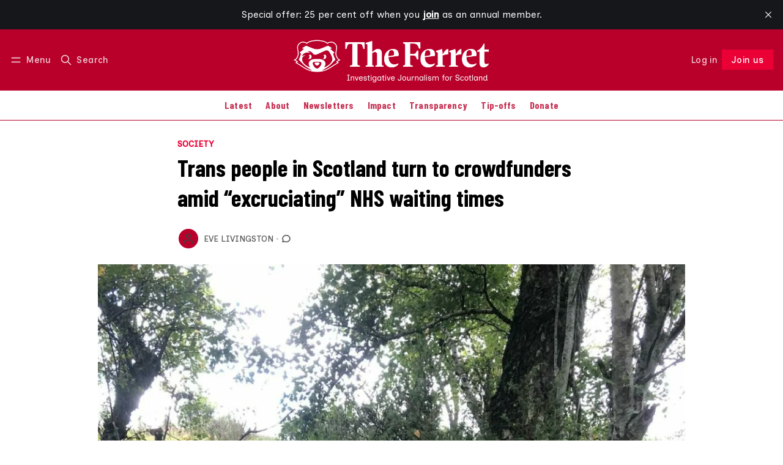

--- FILE ---
content_type: text/html; charset=utf-8
request_url: https://www.theferret.scot/trans-people-scotland-crowdfunders/
body_size: 24137
content:
<!DOCTYPE html>
<html lang="en" data-color-scheme="light">
  <head>
    <meta charset="utf-8">
    <meta http-equiv="X-UA-Compatible" content="IE=edge">

    <title>Trans people in Scotland turn to crowdfunders amid “excruciating” NHS waiting times</title>

    <meta name="HandheldFriendly" content="True">
    <meta name="viewport" content="width=device-width, initial-scale=1.0">
    
    <meta name="theme-color" content="#ea0035">
    <meta name="ghost-theme" content="Maali 1.7.0">


    <link rel="preload" href="https://www.theferret.scot/assets/dist/app.min.js?v=ace3d5903c" as="script">
    <link rel="preload" href="https://www.theferret.scot/assets/dist/app.min.css?v=ace3d5903c" as="style">

      <link rel="preconnect" href="https://fonts.googleapis.com">
  <link rel="preconnect" href="https://fonts.gstatic.com" crossorigin>










  <link rel="preload stylesheet" href="https://fonts.googleapis.com/css2?family=Lora:ital,wght@0,400;0,500;0,600;0,700;1,400;1,500;1,600;1,700&family=Poppins:ital,wght@0,600;0,700;1,600;1,700&display=swap" 
        as="style" onload="this.onload=null;this.rel='stylesheet'" crossorigin>
  <style>
    body { --font-headings: var(--gh-font-heading, 'Poppins'), sans-serif; }
    body .content, p { --font-body: var(--gh-font-body, 'Lora'), serif; font-family: var(--font-body); }
  </style>

    <script async defer src="https://www.theferret.scot/assets/dist/app.min.js?v=ace3d5903c"></script>

    <link rel="stylesheet" type="text/css" href="https://www.theferret.scot/assets/dist/app.min.css?v=ace3d5903c">

    <style>
  :root {
    --global-max-width: 1400px; /* site max width */
    --global-content-width: 700px; /* post-content-width */
    --global-wide-width: 960px; /* site max width */
    --global-radius: 0px; /* default radius */
    --global-gallery-gap: 1em; /* Image gallery distance between images */
    --global-hyphens: none; /* none/auto */
    --global-header-height: 92px;
    --global-theme-notifications: visible; /* visible/hidden */
    --global-progress-bar: visible; /* visible/hidden */
    --global-content-preview-fading: 0%; /* 50%-100% for fading effect */
    --global-scroll-behavior: smooth;
  }
</style>

<script>
  let preferredTheme = localStorage.getItem('PREFERRED_COLOR_SCHEME') || `light`;
  document.documentElement.setAttribute('data-color-scheme', preferredTheme);
  
  // Global values needed
  const themeGlobal = {
    currentPage: parseInt(''),
    nextPage: parseInt(''),
    nextPageLink: '',
    maxPages: parseInt(''), 
    lastPage: `` === `` ? true : false,
    postsPerPage: parseInt('12'),
    scrollPos: 0,
    imageLightbox: false
  }

  // Calculate contrast & HSL value;
  function getBrandColorInfo(hexcolor) {
    // get contrast
    if (hexcolor.slice(0, 1) === '#') { hexcolor = hexcolor.slice(1); }
    if (hexcolor.length === 3) { hexcolor = hexcolor.split('').map(function (hex) { return hex + hex;}).join(''); }
    let r = parseInt(hexcolor.substr(0,2),16), g = parseInt(hexcolor.substr(2,2),16), b = parseInt(hexcolor.substr(4,2),16);
    let yiq = ((r * 299) + (g * 587) + (b * 114)) / 1000;
    const colorContrast = (yiq >= 128) ? '#000' : '#fff';

    //get HSL
    r /= 255, g /= 255, b /= 255;
    const max = Math.max(r, g, b), min = Math.min(r, g, b);
    let h, s, l = (max + min)  /  2;  
    if ( max == min ) { h = s = 0; } else {
      let d = max - min;
      s = l > 0.5 ? d / (2 - max - min) : d / (max + min);
      switch(max){
        case r: h = (g - b) / d + (g < b ? 6 : 0); break;
        case g: h = (b - r) / d + 2; break;
        case b: h = (r - g) / d + 4; break;
      }
      h /= 6;
    }
    const colorHSL = [Math.round(h * 360), Math.round(s * 100), Math.round(l * 100)];

    // return
    return { colorContrast, colorHSL }
  };

  const brandColor = getBrandColorInfo("#ea0035");
  let style = document.createElement('style');
  style.innerHTML = `:root { 
    --color-brand-contrast: ${brandColor.colorContrast}; 
    --color-brand-h: ${brandColor.colorHSL[0]};
    --color-brand-s: ${brandColor.colorHSL[1]}%;
    --color-brand-l: ${brandColor.colorHSL[2]}%;
    --color-brand-hsl: ${brandColor.colorHSL[0]} ${brandColor.colorHSL[1]}% ${brandColor.colorHSL[2]}%;
  }`
  document.getElementsByTagName('head')[0].appendChild(style);
</script>

    
    
     

    <link rel="icon" href="https://www.theferret.scot/content/images/size/w256h256/2025/11/TheFerret_Favicon_White-1.png" type="image/png">
    <link rel="canonical" href="https://www.theferret.scot/trans-people-scotland-crowdfunders/">
    <meta name="referrer" content="no-referrer-when-downgrade">
    
    <meta property="og:site_name" content="The Ferret">
    <meta property="og:type" content="article">
    <meta property="og:title" content="Trans people in Scotland turn to crowdfunders amid “excruciating” NHS waiting times">
    <meta property="og:description" content="The number of trans people in Scotland crowdfunding to cover medical costs has increased by 65 per cent since last year due to excessive waiting times, gaps in provision and what fundraisers characterise as “institutional transphobia” within the NHS.

Scottish Trans Alliance said the data, shared exclusively with The Ferret">
    <meta property="og:url" content="https://www.theferret.scot/trans-people-scotland-crowdfunders/">
    <meta property="og:image" content="https://www.theferret.scot/content/images/2025/10/img-20220915-wa0015-e1666361487836.jpg">
    <meta property="article:published_time" content="2022-10-26T11:00:00.000Z">
    <meta property="article:modified_time" content="2025-10-17T22:46:14.000Z">
    <meta property="article:tag" content="Society">
    <meta property="article:tag" content="Health">
    <meta property="article:tag" content="Human rights">
    <meta property="article:tag" content="Aberdeen">
    <meta property="article:tag" content="Aberdeen Cornhill GIC">
    <meta property="article:tag" content="Edinburgh">
    <meta property="article:tag" content="Edinburgh Chalmers GIC">
    <meta property="article:tag" content="Glasgow Sandyford GIC">
    <meta property="article:tag" content="Inverness">
    <meta property="article:tag" content="Inverness Raigmore GIC">
    <meta property="article:tag" content="NHS">
    <meta property="article:tag" content="NHS Scotland">
    <meta property="article:tag" content="Scottish Trans Alliance">
    <meta property="article:tag" content="Vic Valentine">
    
    <meta property="article:publisher" content="https://www.facebook.com/theferret.scot/">
    <meta name="twitter:card" content="summary_large_image">
    <meta name="twitter:title" content="Trans people in Scotland turn to crowdfunders amid “excruciating” NHS waiting times">
    <meta name="twitter:description" content="The number of trans people in Scotland crowdfunding to cover medical costs has increased by 65 per cent since last year due to excessive waiting times, gaps in provision and what fundraisers characterise as “institutional transphobia” within the NHS.

Scottish Trans Alliance said the data, shared exclusively with The Ferret">
    <meta name="twitter:url" content="https://www.theferret.scot/trans-people-scotland-crowdfunders/">
    <meta name="twitter:image" content="https://www.theferret.scot/content/images/2025/10/img-20220915-wa0015-e1666361487836.jpg">
    <meta name="twitter:label1" content="Written by">
    <meta name="twitter:data1" content="Eve Livingston">
    <meta name="twitter:label2" content="Filed under">
    <meta name="twitter:data2" content="Society, Health, Human rights, Aberdeen, Aberdeen Cornhill GIC, Edinburgh, Edinburgh Chalmers GIC, Glasgow Sandyford GIC, Inverness, Inverness Raigmore GIC, NHS, NHS Scotland, Scottish Trans Alliance, Vic Valentine">
    <meta name="twitter:site" content="@FerretScot">
    <meta property="og:image:width" content="1080">
    <meta property="og:image:height" content="1227">
    
    <script type="application/ld+json">
{
    "@context": "https://schema.org",
    "@type": "Article",
    "publisher": {
        "@type": "Organization",
        "name": "The Ferret",
        "url": "https://www.theferret.scot/",
        "logo": {
            "@type": "ImageObject",
            "url": "https://www.theferret.scot/content/images/2025/11/TheFerret_WebsiteHeaderLogo_White.png"
        }
    },
    "author": {
        "@type": "Person",
        "name": "Eve Livingston",
        "url": "https://www.theferret.scot/author/eve-livingston/",
        "sameAs": []
    },
    "headline": "Trans people in Scotland turn to crowdfunders amid “excruciating” NHS waiting times",
    "url": "https://www.theferret.scot/trans-people-scotland-crowdfunders/",
    "datePublished": "2022-10-26T11:00:00.000Z",
    "dateModified": "2025-10-17T22:46:14.000Z",
    "image": {
        "@type": "ImageObject",
        "url": "https://www.theferret.scot/content/images/2025/10/img-20220915-wa0015-e1666361487836.jpg",
        "width": 1080,
        "height": 1227
    },
    "keywords": "Society, Health, Human rights, Aberdeen, Aberdeen Cornhill GIC, Edinburgh, Edinburgh Chalmers GIC, Glasgow Sandyford GIC, Inverness, Inverness Raigmore GIC, NHS, NHS Scotland, Scottish Trans Alliance, Vic Valentine",
    "description": "The number of trans people in Scotland crowdfunding to cover medical costs has increased by 65 per cent since last year due to excessive waiting times, gaps in provision and what fundraisers characterise as “institutional transphobia” within the NHS.\n\nScottish Trans Alliance said the data, shared exclusively with The Ferret by crowdfunding platform GoFundMe.com, was “unfortunately unsurprising” and that private healthcare remained the only option for many trans people in Scotland.\n\nThere are cur",
    "mainEntityOfPage": "https://www.theferret.scot/trans-people-scotland-crowdfunders/"
}
    </script>

    <meta name="generator" content="Ghost 6.12">
    <link rel="alternate" type="application/rss+xml" title="The Ferret" href="https://www.theferret.scot/latest/rss/">
    <script defer src="https://cdn.jsdelivr.net/ghost/portal@~2.56/umd/portal.min.js" data-i18n="true" data-ghost="https://www.theferret.scot/" data-key="3315d180964dce7b99ce18c97f" data-api="https://the-ferret.ghost.io/ghost/api/content/" data-locale="en" crossorigin="anonymous"></script><style id="gh-members-styles">.gh-post-upgrade-cta-content,
.gh-post-upgrade-cta {
    display: flex;
    flex-direction: column;
    align-items: center;
    font-family: -apple-system, BlinkMacSystemFont, 'Segoe UI', Roboto, Oxygen, Ubuntu, Cantarell, 'Open Sans', 'Helvetica Neue', sans-serif;
    text-align: center;
    width: 100%;
    color: #ffffff;
    font-size: 16px;
}

.gh-post-upgrade-cta-content {
    border-radius: 8px;
    padding: 40px 4vw;
}

.gh-post-upgrade-cta h2 {
    color: #ffffff;
    font-size: 28px;
    letter-spacing: -0.2px;
    margin: 0;
    padding: 0;
}

.gh-post-upgrade-cta p {
    margin: 20px 0 0;
    padding: 0;
}

.gh-post-upgrade-cta small {
    font-size: 16px;
    letter-spacing: -0.2px;
}

.gh-post-upgrade-cta a {
    color: #ffffff;
    cursor: pointer;
    font-weight: 500;
    box-shadow: none;
    text-decoration: underline;
}

.gh-post-upgrade-cta a:hover {
    color: #ffffff;
    opacity: 0.8;
    box-shadow: none;
    text-decoration: underline;
}

.gh-post-upgrade-cta a.gh-btn {
    display: block;
    background: #ffffff;
    text-decoration: none;
    margin: 28px 0 0;
    padding: 8px 18px;
    border-radius: 4px;
    font-size: 16px;
    font-weight: 600;
}

.gh-post-upgrade-cta a.gh-btn:hover {
    opacity: 0.92;
}</style><script async src="https://js.stripe.com/v3/"></script>
    <script defer src="https://cdn.jsdelivr.net/ghost/sodo-search@~1.8/umd/sodo-search.min.js" data-key="3315d180964dce7b99ce18c97f" data-styles="https://cdn.jsdelivr.net/ghost/sodo-search@~1.8/umd/main.css" data-sodo-search="https://the-ferret.ghost.io/" data-locale="en" crossorigin="anonymous"></script>
    <script defer src="https://cdn.jsdelivr.net/ghost/announcement-bar@~1.1/umd/announcement-bar.min.js" data-announcement-bar="https://www.theferret.scot/" data-api-url="https://www.theferret.scot/members/api/announcement/" crossorigin="anonymous"></script>
    <link href="https://www.theferret.scot/webmentions/receive/" rel="webmention">
    <script defer src="/public/cards.min.js?v=ace3d5903c"></script>
    <link rel="stylesheet" type="text/css" href="/public/cards.min.css?v=ace3d5903c">
    <script defer src="/public/comment-counts.min.js?v=ace3d5903c" data-ghost-comments-counts-api="https://www.theferret.scot/members/api/comments/counts/"></script>
    <script defer src="/public/member-attribution.min.js?v=ace3d5903c"></script>
    <script defer src="/public/ghost-stats.min.js?v=ace3d5903c" data-stringify-payload="false" data-datasource="analytics_events" data-storage="localStorage" data-host="https://www.theferret.scot/.ghost/analytics/api/v1/page_hit"  tb_site_uuid="2de2844d-80a7-4c7b-8025-6f1f39724aa6" tb_post_uuid="8f8d3ee1-3e67-484e-b502-2fc95163a859" tb_post_type="post" tb_member_uuid="undefined" tb_member_status="undefined"></script><style>:root {--ghost-accent-color: #ea0035;}</style>
    <!-- 1) Load fonts -->
<link href="https://fonts.googleapis.com/css2?family=Barlow+Condensed:wght@700&family=Inclusive+Sans:ital,wght@0,400;0,500&family=Inclusive+Sans+Caps:wght@400&display=swap" rel="stylesheet">

<!-- 2) Apply fonts across site -->
<style>
/* Fonts to override Ghost theme defaults */
:root {
  --font-heading: "Barlow Condensed", Impact, Haettenschweiler, "Arial Narrow Bold", Arial, sans-serif;
  --font-body: "Inclusive Sans", system-ui, -apple-system, "Segoe UI", Roboto, sans-serif;
  --font-subhead: "Inclusive Sans Caps", "Inclusive Sans", system-ui, -apple-system, "Segoe UI", Roboto, sans-serif;

  /* Override Ghost theme vars if present */
  --gh-font-heading: var(--font-heading);
  --gh-font-body: var(--font-body);
}

/* Body text across all templates */
body,
body .content,
.post-content,
.page-content,
.gh-content,
.kg-card,
.kg-card p,
p,
li,
blockquote,
figcaption {
  font-family: var(--font-body) !important;
  font-weight: 400;
  line-height: 1.6;
  color: inherit;
}
  
</style>  

<!-- 3) Hide “Latest” section & links -->
<style>
  body.home-template .topic-section.latest-section,
  body.home .topic-section.latest-section {
    display: none !important;
  }

  body.home-template .topic-section.latest-section a[href="/latest/"],
  body.home .topic-section.latest-section a[href="/latest/"] {
    display: none !important;
  }

</style>

<!-- 4) Brand & colour variables -->
<style>
  :root {
    /* === Brand colours (easy to update) === */
    --brand-red: #B8002A;
    --brand-red-hover: #F01F1F;
    --brand-white: #FFFFFF;

    /* === Base theme colours (unchanged) === */
    --color-text: hsl(0 0% 15%);
    --color-text-acc: hsl(0 0% 25%);
    --color-text-reverse: var(--brand-white);
    --color-bg: hsl(0 100% 100%);
    --color-bg-acc: hsl(0 0% 97%);
    --color-bg-reverse: hsl(0 0% 15%);
    --color-bg-base: hsl(345, 100%, 50%);
    --color-bg-base-reverse: 0 0% 0%;
    --color-neutral: hsl(0 0% 50%);
    --color-border: hsl(346, 100%, 36%);
  }

  /* === Dark mode styling === */

html[data-color-scheme='dark'] {
    --heading-color: #ffffff;
    --body-color: #d2d2d2;
}

html[data-color-scheme='dark'] h1,
html[data-color-scheme='dark'] h2,
html[data-color-scheme='dark'] h3,
html[data-color-scheme='dark'] h4,
html[data-color-scheme='dark'] h5,
html[data-color-scheme='dark'] h6 {
    color: var(--heading-color);
}

html[data-color-scheme='dark'] p,
html[data-color-scheme='dark'] span,
html[data-color-scheme='dark'] div, 
html[data-color-scheme='dark'] li {
    color: var(--body-color);
}

html[data-color-scheme='system'] {
    --heading-color: #ffffff;
    --body-color: #d2d2d2; 
}

  /* === System default styling === */

html[data-color-scheme='system'] h1,
html[data-color-scheme='system'] h2,
html[data-color-scheme='system'] h3,
html[data-color-scheme='system'] h4,
html[data-color-scheme='system'] h5,
html[data-color-scheme='system'] h6 {
    color: var(--heading-color);
}

html[data-color-scheme='system'] p,
html[data-color-scheme='system'] span,
html[data-color-scheme='system'] div,
html[data-color-scheme='system'] li {
    color: var(--body-color);
}
</style>

<!-- 5) Header styling -->

<style>
/* === Header bar === */
.header {
  background-color: var(--brand-red) !important;
  border-bottom: none !important;
}

/* Header text, menu, and icons in clean white */
.header,
.header a,
.header button {
  color: var(--brand-white) !important;
}

.header svg,
.header .icon {
  fill: none !important;
  stroke: var(--brand-white) !important;
  stroke-width: 2px;
}

/* Optional hover fade */
.header a:hover,
.header button:hover,
.header svg:hover {
  opacity: 0.85;
}
</style>

<!-- 6) Navigation bar outline -->
<style>
.header-menu {
  box-shadow: none !important;
  border-bottom: 1px solid var(--color-border) !important;
}
</style>

<!-- 7) Navigation menu link colours -->
<style>
.header-menu a {
  color: var(--brand-red) !important;
  transition: color 0.2s ease;
}

.header-menu a:hover,
.header-menu a:focus,
.header-menu .nav-current a {
  color: var(--brand-red-hover) !important;
}
</style>

<style>
/* === CTA typography → match site theme === */

/* Paragraph, input, and button inside CTA: inherit the site's body font */
.subscribe-cta, 
.subscribe-cta__content, 
.subscribe-cta__content p,
.subscribe-form,
.subscribe-form input,
.subscribe-form button {
  font-family: inherit !important;
  font-size: inherit !important;
  line-height: inherit !important;
  font-weight: inherit !important;
}

/* CTA title: match your headline style (Barlow Condensed 700) */
.subscribe-cta__title {
  font-family: "Barlow Condensed", Impact, Haettenschweiler, "Arial Narrow Bold", Arial, sans-serif !important;
  font-weight: 700 !important;
  letter-spacing: 0.02em !important;
  line-height: 1.1 !important;
}

/* Button typography: keep consistent emphasis */
.subscribe-form .btn--brand {
  font-family: inherit !important;   /* same as body */
  font-weight: 700 !important;
  text-transform: none !important;
  letter-spacing: 0.02em !important;
}

/* Input placeholder: use the site font too */
.subscribe-form input::placeholder {
  font-family: inherit !important;
  opacity: .75;
}
</style>

<style>
  /* Subscribe callout at the bottom of posts */
  .subscribe-callout-block {
    background: #B8002A !important;
    color: #fff !important;
    padding: 1em;
  }
</style>

<style>
/* === Tag sections (e.g. Editor's Picks) → match site fonts === */

/* Section headings (your h2s) → Barlow Condensed 700 */
.topic-section .section-title {
  font-family: "Barlow Condensed", Impact, Haettenschweiler, "Arial Narrow Bold", Arial, sans-serif !important;
  font-weight: 700 !important;
  letter-spacing: 0.02em !important;
  line-height: 1.1 !important;
}

/* Post titles inside cards → your subhead style (Barlow Condensed) */
.topic-section .post-card__title,
.topic-section .post-card__title a {
  font-family: "Barlow Condensed", "Inclusive Sans", system-ui, -apple-system, Segoe UI, Roboto, sans-serif !important;
  font-weight: 400 !important;
  text-transform: none !important;
  letter-spacing: 0.04em !important;
  line-height: 1.2 !important;
}

/* Excerpts, bylines, dates, tag chips → body font (Inclusive Sans) */
.topic-section .post-card__excerpt,
.topic-section .post-info,
.topic-section .post-info * ,
.topic-section time,
.topic-section .post-card-tags,
.topic-section .post-card-tags .post-tag {
  font-family: "Inclusive Sans", system-ui, -apple-system, Segoe UI, Roboto, sans-serif !important;
  font-weight: 400 !important;
  line-height: 1.6 !important;
}

/* The “More …” button in tag sections → match your button emphasis */
.topic-section .btn,
.topic-section .btn--bordered {
  font-family: inherit !important;   /* inherits Inclusive Sans from body */
  font-weight: 700 !important;
  text-transform: none !important;
  letter-spacing: 0.02em !important;
}
</style>

<style>
/* === Navigation menu → Barlow Condensed === */

/* Main navigation links */
.header-menu,
.header-menu a,
.header-menu button,
.gh-head-menu,
.gh-head-menu a {
  font-family: "Barlow Condensed", system-ui, -apple-system, "Segoe UI", Roboto, sans-serif !important;
  font-weight: 500 !important;
  letter-spacing: 0.01em;
}

/* Optional: slightly larger for clarity */
.header-menu a {
  font-size: 1rem !important;
  line-height: 1.4 !important;
}
</style>

<style>
/* === Ferret Subscribe CTA — final compact version === */

/* Outer yellow bar */
.subscribe-cta.site-width.is-home {
  background-color: #FFBA00 !important;
  padding-top: 2rem !important;
  padding-bottom: 2rem !important;
}

/* Remove default theme padding/margins */
.subscribe-cta.site-width.is-home .container.wrapper {
  padding: 0 !important;
  margin: 0 auto !important;
}

.subscribe-cta.site-width.is-home .subscribe-cta__content,
.subscribe-cta.site-width.is-home .subscribe-form {
  margin: 0 !important;
  padding: 0 !important;
}

/* Headline (“Join us”) */
.subscribe-cta.site-width.is-home .subscribe-cta__title {
  color: #C00000 !important;
  font-size: 2rem;
  font-weight: 800;
  line-height: 1.2;
  display: block;
  margin-bottom: 0.5rem;
}

/* Supporting paragraph text */
.subscribe-cta.site-width.is-home .subscribe-cta__content p {
  color: #C00000 !important;
  font-size: 1.05rem;
  line-height: 1.5;
  margin: 0;
  position: relative;
  font-weight: 400;
}

/* Custom formatted paragraph with one line break + bold tagline */
.subscribe-cta.site-width.is-home .subscribe-cta__content p::before {
  content: "Investigating the powerful. Challenging the establishment. Owned by you.";
  white-space: pre-line;
  display: block;
}

.subscribe-cta.site-width.is-home .subscribe-cta__content p::after {
  content: "Our journalism changes things.";
  display: block;
  margin-top: 0.6rem;
  font-weight: 700; /* bold but same size */
  font-size: 1.05rem; /* same as body text */
  line-height: 1.5;
  color: #C00000;
}

/* Input + button colours */
.subscribe-cta.site-width.is-home .subscribe-form input.w-100.bg-default {
  background-color: #ffffff !important;
  color: #222 !important;
  border: 1px solid #999 !important;
}

.subscribe-cta.site-width.is-home .subscribe-form .btn.btn--brand {
  background-color: #C00000 !important;
  color: #ffffff !important;
  border: none !important;
  font-size: 1rem;
}
</style>

<style>
  .post-card-tags, .post-card-tags .post-tag { display: inline-flex !important; }
  /* If your theme uses a different wrapper: */
  .post-info .post-card-tags, .post-card__meta .post-card-tags { display: inline-flex !important; }
</style>

<!-- === HERO CTA (Yellow banner) ================= -->
<style>
/* —— knobs you can tweak —— */
:root{
  --cta-red: #B8002A;
  --cta-gold: #FFBA00;
  --cta-white: #FFFFFF;
  --cta-field-height: 52px;     /* input & button height */
  --cta-max-width: 760px;       /* width of text + form */
}

/* Section container (diagonal slash + centering) */
.subscribe-cta.site-width.is-home{
  position: relative;
  overflow: hidden;
  background: var(--cta-gold) !important;
  color: var(--cta-red) !important;
  display: flex !important;
  flex-direction: column !important;
  align-items: center !important;
  justify-content: center !important;
  text-align: center !important;
  gap: 1rem !important;               /* space between title/para/form */
  padding: 6rem 1.5rem !important;    /* equal top/bottom */
  clip-path: polygon(0 0, 100% 8%, 100% 100%, 0 92%);
}

/* Soft depth */
.subscribe-cta.site-width.is-home::before{
  content:"";
  position:absolute; inset:0;
  background: radial-gradient(circle at 50% 40%, rgba(0,0,0,0.06), transparent 70%);
  pointer-events:none;
  z-index:0;
}

/* Centered width for inner content */
.subscribe-cta.site-width.is-home .container,
.subscribe-cta.site-width.is-home .container.wrapper,
.subscribe-cta.site-width.is-home .subscribe-cta__content,
.subscribe-cta.site-width.is-home .subscribe-form{
  position: relative;
  z-index: 1;
  max-width: var(--cta-max-width) !important;
  width: 100% !important;
  margin-left: auto !important;
  margin-right: auto !important;
}

/* Headline */
.subscribe-cta__title{
  font-family: "Barlow Condensed", sans-serif !important;
  font-weight: 900 !important;
  font-size: clamp(2.8rem, 6vw, 3.6rem) !important;
  line-height: 1.1 !important;
  color: var(--cta-red) !important;
  margin: 0 !important;
}

/* Paragraph (bigger & punchier) */
.subscribe-cta.site-width.is-home .subscribe-cta__content p{
  color: var(--cta-red) !important;
  font-size: clamp(1.25rem, 2.2vw, 1.6rem) !important;
  font-weight: 700 !important;
  letter-spacing: 0.01em;
  line-height: 1.6 !important;
  max-width: 52ch !important;
  margin: 0 auto 1.2rem auto !important;
}

/* Bold closing line */
.subscribe-cta.site-width.is-home .subscribe-cta__content p::after{
  content: "Our journalism changes things.";
  display: block;
  margin-top: 0.8rem;
  font-weight: 700;
  font-size: clamp(1.3rem, 2.4vw, 1.6rem) !important;
  line-height: 1.4;
  color: var(--cta-red) !important;
  letter-spacing: 0.01em;
}



/* Responsive: stack neatly on mobile */
@media (max-width: 768px){
  .subscribe-cta.site-width.is-home{
    clip-path: polygon(0 0, 100% 5%, 100% 100%, 0 95%);
    padding: 4rem 1rem !important;
    gap: .9rem !important;
  }
  .subscribe-cta.site-width.is-home .subscribe-form{
    flex-direction: column !important;
    align-items: stretch !important;
  }
  .subscribe-cta.site-width.is-home .subscribe-form :is(.btn,.btn--brand,button[type="submit"],input[type="submit"],a.btn){
    width: 100% !important;
    height: auto !important;
    min-height: 48px !important;
    transform: none !important;
  }
}
</style>

<!-- === Hide footer CTA (bottom-of-page subscribe form) === -->
<style>
.subscribe-cta.reverse.is-home {
  display: none !important;
  visibility: hidden !important;
  height: 0 !important;
  margin: 0 !important;
  padding: 0 !important;
}
</style>

<script>
(function () {
  const NEW_LABEL = 'Join us';
  const SELECTORS = [
    'a[data-portal="signup"]',
    'a.signup-link[href="/signup/"]',
    'a[href*="#/portal/signup"]',
    'button[data-portal="signup"]'
  ];

  function relabel(el) {
    if (!el) return;

    el.setAttribute('aria-label', NEW_LABEL);
    el.setAttribute('title', NEW_LABEL);

    let changed = false;
    el.childNodes.forEach(node => {
      if (node.nodeType === Node.TEXT_NODE) {
        node.textContent = ' ' + NEW_LABEL + ' ';
        changed = true;
      }
    });

    if (!changed) {
      const span = el.querySelector('.label, .text, span');
      if (span) {
        span.textContent = NEW_LABEL;
      } else {
        el.textContent = NEW_LABEL;
      }
    }
  }

  function relabelAll() {
    const seen = new Set();
    SELECTORS.forEach(sel => {
      document.querySelectorAll(sel).forEach(el => {
        if (seen.has(el)) return;
        seen.add(el);
        const text = (el.textContent || '').trim().toLowerCase();
        if (/subscribe|sign ?up/.test(text) || el.dataset.portal === 'signup') {
          relabel(el);
        }
      });
    });
  }

  // Run once DOM is parsed
  if (document.readyState === 'loading') {
    document.addEventListener('DOMContentLoaded', relabelAll);
  } else {
    relabelAll();
  }

  // Re-run if header re-renders (e.g. Ghost Portal injects again)
  new MutationObserver(() => relabelAll())
    .observe(document.documentElement, { childList: true, subtree: true });
})();
</script>

<script>
(function () {
  // normalise trailing slash
  const path = window.location.pathname.replace(/\/+$/, '');
  if (path === '/joinus') {
    // send visitors to the Portal signup flow
    window.location.replace('/#/portal/signup');
  }
})();
</script>

<style>
/* === MAKE THE HEADER LOGO BIGGER === */

/* This targets your logo at the top of the site.
   It makes it wider, but keeps it responsive (it will shrink on smaller screens). */
.header__logo {
  max-width: 700px !important;   /* Change this number to make it bigger or smaller (e.g. 400px = larger) */
  width: 100% !important;        /* Lets the logo fill the available space up to the max width */
  height: auto !important;       /* Keeps the logo’s shape correct (no squishing) */
}

/* Some themes limit logo height — this line removes that limit
   so the logo can grow freely to the size you set above. */
.header__logo,
.header__brand,
.header__brand img {
  max-height: none !important;   /* Allows your bigger logo to actually show at full size */
}

/* This part makes sure your logo doesn't get too big on phones or tablets.
   It shrinks it down when the screen is narrower than 640 pixels. */
@media (max-width: 640px) {
  .header__logo {
    max-width: 240px !important; /* Smaller logo on mobile for better fit */
  }
}

/* === END OF LOGO SIZE SETTINGS === */
</style>

<style>
/* === Fix only the member/account dropdown inside the header === */
.header .member-menu {
  background: var(--color-bg) !important;
  color: var(--color-text) !important;
}

/* Make the items readable (overrides .header a { color:white !important }) */
.header .member-menu a,
.header .member-menu .member-name,
.header .member-menu .member-email {
  color: var(--color-text) !important;
}

/* Ensure the little icons in the dropdown are visible */
.header .member-menu svg {
  stroke: var(--color-text) !important;
  fill: none !important;
}

/* Optional: nicer hover inside the dropdown only */
.header .member-menu a:hover {
  color: var(--color-text-acc) !important;
}
</style>

<style>
.subscribe-cta__image {
    width: 80px; 
    height: auto; 
}
</style>

<!-- New subscribe box on home page -->
<style>
  .subscribe-cta {
    display: flex;
    flex-wrap: wrap;
    justify-content: space-between;
    align-items: center;
    padding-left: 30px;
    padding-right: 30px;
    background-color: #b8002a; 
  }

  .text-11 {
    color: #ffffff;
    font-size: 16pt;
  }

  .subscribe-cta__content {
    flex: 1;
    color: #000;
  }
  
.subscribe-cta__title {
  font-family: "Barlow Condensed", sans-serif !important;
  font-weight: 900 !important;
  font-size: clamp(2.8rem, 6vw, 3.6rem) !important;
  line-height: 1.5 !important;
  color: #fff !important;
}

  .testimonials {
    margin-left: 10px;
    flex: 0 0 600px;
    color: #ffffff;
  }

  .subscribe-cta p {
    opacity: 1;
    color: #ffffff; 
  }

  .testimonial__name {
    font-size: 1.2rem;
    color: #ffffff;
    background-color: #b8002a !important;
    padding: 0 !important;
    font-weight: bold;
  }

  .image-wrapper-logo {
  width: 20rem;
  }
</style>
  </head>
  <body class="post-template tag-society tag-health tag-human-rights tag-aberdeen tag-aberdeen-cornhill-gic tag-edinburgh tag-edinburgh-chalmers-gic tag-glasgow-sandyford-gic tag-inverness tag-inverness-raigmore-gic tag-nhs tag-nhs-scotland tag-scottish-trans-alliance tag-vic-valentine tag-hash-wp tag-hash-wp-post tag-hash-import-2025-10-15-12-08 tag-hash-older_metered " >
    <div class="progress-bar"></div>

      <header class="header js-header" data-logo="center" data-style="sticky">
  <div class="container wrapper flex items-center header__container">
    <div class="header__more">
      <button class="btn header__menu-toggle js-menu-toggle" title="Menu" aria-label="Menu">
        <i class="icon icon-menu">
  <svg xmlns="http://www.w3.org/2000/svg" class="icon icon-tabler icon-tabler-menu" width="24" height="24" viewBox="0 0 24 24" stroke-width="2" stroke="currentColor" fill="none" stroke-linecap="round" stroke-linejoin="round">
  <path stroke="none" d="M0 0h24v24H0z" fill="none"></path>
  <path d="M4 8l16 0"></path>
  <path d="M4 16l16 0"></path>
</svg>
</i>        <i class="icon icon-x">
  <svg xmlns="http://www.w3.org/2000/svg" class="icon icon-tabler icon-tabler-x" width="24" height="24" viewBox="0 0 24 24" stroke-width="1.5" stroke="currentColor" fill="none" stroke-linecap="round" stroke-linejoin="round">
  <path stroke="none" d="M0 0h24v24H0z" fill="none"/>
  <line x1="18" y1="6" x2="6" y2="18" />
  <line x1="6" y1="6" x2="18" y2="18" />
</svg>
</i>        <span>Menu</span>
      </button>

      <button class="btn header__search-toggle" data-ghost-search title="Search" aria-label="Search">
        <i class="icon icon-search">
  <svg xmlns="http://www.w3.org/2000/svg" class="icon icon-tabler icon-tabler-search" width="24" height="24" viewBox="0 0 24 24" stroke-width="2" stroke="currentColor" fill="none" stroke-linecap="round" stroke-linejoin="round">
  <path stroke="none" d="M0 0h24v24H0z" fill="none"/>
  <circle cx="10" cy="10" r="7" />
  <line x1="21" y1="21" x2="15" y2="15" />
</svg>



</i>        <span>Search</span>
      </button>
    </div>

    <div class="header__brand">
<a href="https://www.theferret.scot">          <picture class="dark-theme-logo">
  <source     
    srcset="/content/images/size/w100/format/webp/2025/11/TheFerret_WebsiteHeaderLogo_White-1.png 100w,/content/images/size/w300/format/webp/2025/11/TheFerret_WebsiteHeaderLogo_White-1.png 300w,/content/images/size/w600/format/webp/2025/11/TheFerret_WebsiteHeaderLogo_White-1.png 600w"
    sizes="200px"
    data-sizes="auto"
    type="image/webp"
  >
  <img class="header__logo"
    srcset="/content/images/size/w100/format/webp/2025/11/TheFerret_WebsiteHeaderLogo_White-1.png 100w,/content/images/size/w300/format/webp/2025/11/TheFerret_WebsiteHeaderLogo_White-1.png 300w,/content/images/size/w600/format/webp/2025/11/TheFerret_WebsiteHeaderLogo_White-1.png 600w"
    sizes="200px"
    data-sizes="auto"
    data-src="/content/images/size/w100/2025/11/TheFerret_WebsiteHeaderLogo_White-1.png"
    src="/content/images/size/w30/2025/11/TheFerret_WebsiteHeaderLogo_White-1.png"
    alt="The Ferret"
  >
</picture>          <picture class="default-logo">
  <source 
    sizes="(max-width: 800px) 200px, 320px"
    
    
    srcset="/content/images/size/w300/format/webp/2025/11/TheFerret_WebsiteHeaderLogo_White.png 300w, /content/images/size/w600/format/webp/2025/11/TheFerret_WebsiteHeaderLogo_White.png 600w"
    type="image/webp"
  >
  <img class="header__logo"
    sizes="(max-width: 800px) 200px, 320px"
    
    data-srcset="/content/images/size/w300/2025/11/TheFerret_WebsiteHeaderLogo_White.png 300w, /content/images/size/w600/2025/11/TheFerret_WebsiteHeaderLogo_White.png 600w"
    srcset="/content/images/size/w30/2025/11/TheFerret_WebsiteHeaderLogo_White.png 30w"
    data-src="/content/images/size/w100/2025/11/TheFerret_WebsiteHeaderLogo_White.png"
    src="/content/images/size/w30/2025/11/TheFerret_WebsiteHeaderLogo_White.png"
    alt="The Ferret"
    loading="eager"
  >
</picture></a>    </div>

    <div class="header__actions">
          <a href="/signin/" class="btn signin-link radius" data-portal="signin">Log in</a>
          <a href="/signup/" class="btn signup-link btn--brand radius" data-portal="signup">Subscribe</a>
        

      <div class="member-menu js-member-menu">
      <a href="/signup/" data-portal="signup" class="signup-link">
        <i class="icon icon-arrow-up-right icon--sm">
  <svg xmlns="http://www.w3.org/2000/svg" class="icon icon-tabler icon-tabler-arrow-up-right" width="24" height="24" viewBox="0 0 24 24" stroke-width="2" stroke="currentColor" fill="none" stroke-linecap="round" stroke-linejoin="round">
  <path stroke="none" d="M0 0h24v24H0z" fill="none"/>
  <line x1="17" y1="7" x2="7" y2="17" />
  <polyline points="8 7 17 7 17 16" />
</svg>



</i>Sign up
      </a>

      <a href="/signin/" data-portal="signin" class="signin-link">
        <i class="icon icon-login icon--sm">
  <svg xmlns="http://www.w3.org/2000/svg" width="24" height="24" viewBox="0 0 24 24" fill="none" stroke="currentColor" stroke-width="2" stroke-linecap="round" stroke-linejoin="round" class="feather feather-log-in">
  <path d="M15 3h4a2 2 0 0 1 2 2v14a2 2 0 0 1-2 2h-4"></path>
  <polyline points="10 17 15 12 10 7"></polyline>
  <line x1="15" y1="12" x2="3" y2="12"></line>
</svg>
</i>Sign in
      </a>
</div>    </div>
  </div>
</header>

<div class="header-menu">
  <div class="container wrapper flex">

    <nav class="header-menu-nav">
      <ul class="nav">
    <li class="nav-latest" 
      data-label="Latest" data-length="6">
      <a href="https://www.theferret.scot/latest/">
        <span>Latest</span>
      </a>
    </li>
    <li class="nav-about" 
      data-label="About" data-length="5">
      <a href="https://www.theferret.scot/about/">
        <span>About</span>
      </a>
    </li>
    <li class="nav-newsletters" 
      data-label="Newsletters" data-length="11">
      <a href="https://www.theferret.scot/newsletters/">
        <span>Newsletters</span>
      </a>
    </li>
    <li class="nav-impact" 
      data-label="Impact" data-length="6">
      <a href="https://www.theferret.scot/impact/">
        <span>Impact</span>
      </a>
    </li>
    <li class="nav-transparency" 
      data-label="Transparency" data-length="12">
      <a href="https://www.theferret.scot/transparency/">
        <span>Transparency</span>
      </a>
    </li>
    <li class="nav-tip-offs" 
      data-label="Tip-offs" data-length="8">
      <a href="https://www.theferret.scot/tip-offs/">
        <span>Tip-offs</span>
      </a>
    </li>
    <li class="nav-donate" 
      data-label="Donate" data-length="6">
      <a href="https://www.theferret.scot/tip-jar/">
        <span>Donate</span>
      </a>
    </li>
</ul>
    </nav>

  </div>
</div>



      <div class="menu js-menu">
  <div class="container wrapper">
    <div class="menu__content">
      <nav class="menu__navigation">
        <ul class="nav">
    <li class="nav-latest" 
      data-label="Latest" data-length="6">
      <a href="https://www.theferret.scot/latest/">
        <span>Latest</span>
      </a>
    </li>
    <li class="nav-about" 
      data-label="About" data-length="5">
      <a href="https://www.theferret.scot/about/">
        <span>About</span>
      </a>
    </li>
    <li class="nav-newsletters" 
      data-label="Newsletters" data-length="11">
      <a href="https://www.theferret.scot/newsletters/">
        <span>Newsletters</span>
      </a>
    </li>
    <li class="nav-impact" 
      data-label="Impact" data-length="6">
      <a href="https://www.theferret.scot/impact/">
        <span>Impact</span>
      </a>
    </li>
    <li class="nav-transparency" 
      data-label="Transparency" data-length="12">
      <a href="https://www.theferret.scot/transparency/">
        <span>Transparency</span>
      </a>
    </li>
    <li class="nav-tip-offs" 
      data-label="Tip-offs" data-length="8">
      <a href="https://www.theferret.scot/tip-offs/">
        <span>Tip-offs</span>
      </a>
    </li>
    <li class="nav-donate" 
      data-label="Donate" data-length="6">
      <a href="https://www.theferret.scot/tip-jar/">
        <span>Donate</span>
      </a>
    </li>
</ul>

          <ul class="nav secondary submenu">
    <li class="nav-faqs" 
      data-label="FAQs" data-length="4">
      <a href="https://www.theferret.scot/faqs/">
        <span>FAQs</span>
      </a>
    </li>
    <li class="nav-ferret-fact-service" 
      data-label="Ferret Fact Service" data-length="19">
      <a href="https://www.theferret.scot/ferret-fact-service/">
        <span>Ferret Fact Service</span>
      </a>
    </li>
    <li class="nav-funding" 
      data-label="Funding" data-length="7">
      <a href="https://www.theferret.scot/funding/">
        <span>Funding</span>
      </a>
    </li>
    <li class="nav-privacy" 
      data-label="Privacy" data-length="7">
      <a href="https://www.theferret.scot/privacy/">
        <span>Privacy</span>
      </a>
    </li>
    <li class="nav-complaints" 
      data-label="Complaints" data-length="10">
      <a href="https://www.theferret.scot/complaints/">
        <span>Complaints</span>
      </a>
    </li>
    <li class="nav-contact-us" 
      data-label="Contact us" data-length="10">
      <a href="https://www.theferret.scot/contact/">
        <span>Contact us</span>
      </a>
    </li>
    <li class="nav-gift-membership" 
      data-label="Gift membership" data-length="15">
      <a href="https://theferretghostio.outpost.pub/gift_subscription">
        <span>Gift membership</span>
      </a>
    </li>
</ul>
      </nav>

      <div class="menu__posts">
        <span class="menu__posts-title">Latest news</span>
            <article class="post-card has-img is-featured horizontal js-post-card">

  <div class="post-card__content flex flex-col ">
    <div class="flex post-card-tags">
        <a class="post-tag mr-sm tag-investigations" href="/tag/investigations/" aria-label="Investigations"
           style="--color-accent: #B8002A"
        >Investigations</a>
    </div>

      <h2 class="post-card__title"><a href="https://www.theferret.scot/uae-arming-genocidal-militia-scottish-government-closer-ties/">The UAE is accused of arming a genocidal militia in Sudan. The Scottish Government wants closer ties</a></h2>
    
    <p class="post-card__excerpt opacity-080">
      The Scottish Government&#39;s &quot;courting&quot; of the Gulf state comes as human rights groups raise allegations about its role in Sudan’s devastating war.
    </p>

    <div class="post-info">
  <ul class="post-info__avatars">
        <li class="author-avatar has-image">
          <a href="/author/paul-dobson-2/" title="Paul Dobson" aria-label="Paul Dobson">
              <picture class="">
  <source 
    sizes="60px"
    data-sizes="auto"
    srcset="/content/images/size/w30/2025/11/TheFerret_Photos-03.png 30w"
    data-srcset="/content/images/size/w30/format/webp/2025/11/TheFerret_Photos-03.png 30w, /content/images/size/w100/format/webp/2025/11/TheFerret_Photos-03.png 100w"
    type="image/webp"
  >
  <img class="lazyload"
    sizes="60px"
    data-sizes="auto"
    data-srcset="/content/images/size/w30/2025/11/TheFerret_Photos-03.png 30w, /content/images/size/w100/2025/11/TheFerret_Photos-03.png 100w"
    srcset="/content/images/size/w30/2025/11/TheFerret_Photos-03.png 30w"
    data-src="/content/images/size/w100/2025/11/TheFerret_Photos-03.png"
    src="/content/images/size/w30/2025/11/TheFerret_Photos-03.png"
    alt="Paul Dobson"
    
  >
</picture>          </a>
        </li>
  </ul>
  
    <span class="post-info__authors"><a href="/author/paul-dobson-2/">Paul Dobson</a></span>
  
  <time datetime="2026-01-18">Jan 18, 2026</time> 

      <a class="post-info__comments" href="/uae-arming-genocidal-militia-scottish-government-closer-ties/#comments">
        <i class="icon icon-comment icon--sm">
  <svg xmlns="http://www.w3.org/2000/svg" class="icon icon-tabler icon-tabler-message-circle-2" width="24" height="24" viewBox="0 0 24 24" stroke-width="2" stroke="currentColor" fill="none" stroke-linecap="round" stroke-linejoin="round">
   <path stroke="none" d="M0 0h24v24H0z" fill="none"></path>
   <path d="M3 20l1.3 -3.9a9 8 0 1 1 3.4 2.9l-4.7 1"></path>
</svg>
</i>        <script
    data-ghost-comment-count="696a281266c7a600010070e7"
    data-ghost-comment-count-empty="0"
    data-ghost-comment-count-singular=""
    data-ghost-comment-count-plural=""
    data-ghost-comment-count-tag="span"
    data-ghost-comment-count-class-name=""
    data-ghost-comment-count-autowrap="true"
>
</script>
      </a>
</div>  </div>
</article>            <article class="post-card has-img is-featured horizontal js-post-card">

  <div class="post-card__content flex flex-col ">
    <div class="flex post-card-tags">
        <a class="post-tag mr-sm tag-human-rights" href="/tag/human-rights/" aria-label="Human rights"
          
        >Human rights</a>
    </div>

      <h2 class="post-card__title"><a href="https://www.theferret.scot/scotlands-prisoner-transport-provider-is-linked-to-trumps-ice-migrant-hunters/">Scotland’s prisoner transport provider is linked to Trump’s ICE migrant hunters</a></h2>
    
    <p class="post-card__excerpt opacity-080">
      Scotland’s prison transport operator has been condemned for performance failures. It’s co-owned by a US corporation supplying bounty hunters for Donald Trump’s mass deportation initiative.
    </p>

    <div class="post-info">
  <ul class="post-info__avatars">
        <li class="author-avatar has-image">
          <a href="/author/jamie/" title="Jamie Mann" aria-label="Jamie Mann">
              <picture class="">
  <source 
    sizes="60px"
    data-sizes="auto"
    srcset="/content/images/size/w30/2025/11/Jamie-M-profile-sil-1.png 30w"
    data-srcset="/content/images/size/w30/format/webp/2025/11/Jamie-M-profile-sil-1.png 30w, /content/images/size/w100/format/webp/2025/11/Jamie-M-profile-sil-1.png 100w"
    type="image/webp"
  >
  <img class="lazyload"
    sizes="60px"
    data-sizes="auto"
    data-srcset="/content/images/size/w30/2025/11/Jamie-M-profile-sil-1.png 30w, /content/images/size/w100/2025/11/Jamie-M-profile-sil-1.png 100w"
    srcset="/content/images/size/w30/2025/11/Jamie-M-profile-sil-1.png 30w"
    data-src="/content/images/size/w100/2025/11/Jamie-M-profile-sil-1.png"
    src="/content/images/size/w30/2025/11/Jamie-M-profile-sil-1.png"
    alt="Jamie Mann"
    
  >
</picture>          </a>
        </li>
        <li class="author-avatar has-image">
          <a href="/author/billy/" title="Billy Briggs" aria-label="Billy Briggs">
              <picture class="">
  <source 
    sizes="60px"
    data-sizes="auto"
    srcset="/content/images/size/w30/2025/11/TheFerret_Photos-08-2.png 30w"
    data-srcset="/content/images/size/w30/format/webp/2025/11/TheFerret_Photos-08-2.png 30w, /content/images/size/w100/format/webp/2025/11/TheFerret_Photos-08-2.png 100w"
    type="image/webp"
  >
  <img class="lazyload"
    sizes="60px"
    data-sizes="auto"
    data-srcset="/content/images/size/w30/2025/11/TheFerret_Photos-08-2.png 30w, /content/images/size/w100/2025/11/TheFerret_Photos-08-2.png 100w"
    srcset="/content/images/size/w30/2025/11/TheFerret_Photos-08-2.png 30w"
    data-src="/content/images/size/w100/2025/11/TheFerret_Photos-08-2.png"
    src="/content/images/size/w30/2025/11/TheFerret_Photos-08-2.png"
    alt="Billy Briggs"
    
  >
</picture>          </a>
        </li>
  </ul>
  
    <span class="post-info__authors"><a href="/author/jamie/">Jamie Mann</a>, <a href="/author/billy/">Billy Briggs</a></span>
  
  <time datetime="2026-01-16">Jan 16, 2026</time> 

      <a class="post-info__comments" href="/scotlands-prisoner-transport-provider-is-linked-to-trumps-ice-migrant-hunters/#comments">
        <i class="icon icon-comment icon--sm">
  <svg xmlns="http://www.w3.org/2000/svg" class="icon icon-tabler icon-tabler-message-circle-2" width="24" height="24" viewBox="0 0 24 24" stroke-width="2" stroke="currentColor" fill="none" stroke-linecap="round" stroke-linejoin="round">
   <path stroke="none" d="M0 0h24v24H0z" fill="none"></path>
   <path d="M3 20l1.3 -3.9a9 8 0 1 1 3.4 2.9l-4.7 1"></path>
</svg>
</i>        <script
    data-ghost-comment-count="696a35d766c7a6000100712e"
    data-ghost-comment-count-empty="0"
    data-ghost-comment-count-singular=""
    data-ghost-comment-count-plural=""
    data-ghost-comment-count-tag="span"
    data-ghost-comment-count-class-name=""
    data-ghost-comment-count-autowrap="true"
>
</script>
      </a>
</div>  </div>
</article>            <article class="post-card has-img is-featured horizontal js-post-card">

  <div class="post-card__content flex flex-col ">
    <div class="flex post-card-tags">
        <a class="post-tag mr-sm tag-salmon-2" href="/tag/salmon-2/" aria-label="salmon"
          
        >salmon</a>
    </div>

      <h2 class="post-card__title"><a href="https://www.theferret.scot/farmed-salmon-were-treated-with-a-lot-more-drugs-than-the-industry-said/">Farmed salmon were treated with a lot more drugs than the industry said</a></h2>
    
    <p class="post-card__excerpt opacity-080">
      The credibility of the salmon farming industry has come under attack after it admitted underestimating by 66 per cent the amount of antibiotics used to treat diseased fish in 2024.
    </p>

    <div class="post-info">
  <ul class="post-info__avatars">
        <li class="author-avatar has-image">
          <a href="/author/rob/" title="Rob Edwards" aria-label="Rob Edwards">
              <picture class="">
  <source 
    sizes="60px"
    data-sizes="auto"
    srcset="/content/images/size/w30/2025/11/Rob-E-2.png 30w"
    data-srcset="/content/images/size/w30/format/webp/2025/11/Rob-E-2.png 30w, /content/images/size/w100/format/webp/2025/11/Rob-E-2.png 100w"
    type="image/webp"
  >
  <img class="lazyload"
    sizes="60px"
    data-sizes="auto"
    data-srcset="/content/images/size/w30/2025/11/Rob-E-2.png 30w, /content/images/size/w100/2025/11/Rob-E-2.png 100w"
    srcset="/content/images/size/w30/2025/11/Rob-E-2.png 30w"
    data-src="/content/images/size/w100/2025/11/Rob-E-2.png"
    src="/content/images/size/w30/2025/11/Rob-E-2.png"
    alt="Rob Edwards"
    
  >
</picture>          </a>
        </li>
  </ul>
  
    <span class="post-info__authors"><a href="/author/rob/">Rob Edwards</a></span>
  
  <time datetime="2026-01-14">Jan 14, 2026</time> 

      <a class="post-info__comments" href="/farmed-salmon-were-treated-with-a-lot-more-drugs-than-the-industry-said/#comments">
        <i class="icon icon-comment icon--sm">
  <svg xmlns="http://www.w3.org/2000/svg" class="icon icon-tabler icon-tabler-message-circle-2" width="24" height="24" viewBox="0 0 24 24" stroke-width="2" stroke="currentColor" fill="none" stroke-linecap="round" stroke-linejoin="round">
   <path stroke="none" d="M0 0h24v24H0z" fill="none"></path>
   <path d="M3 20l1.3 -3.9a9 8 0 1 1 3.4 2.9l-4.7 1"></path>
</svg>
</i>        <script
    data-ghost-comment-count="69665727fd7b03000194c8b9"
    data-ghost-comment-count-empty="0"
    data-ghost-comment-count-singular=""
    data-ghost-comment-count-plural=""
    data-ghost-comment-count-tag="span"
    data-ghost-comment-count-class-name=""
    data-ghost-comment-count-autowrap="true"
>
</script>
      </a>
</div>  </div>
</article>      </div>
    </div>
  </div>

  <div class="w-100 mt border-top">
    <div class="menu__actions">
          <a href="/signin/" data-portal="signin" class="btn signin-link radius">
            Log in
          </a>
          <a href="/signup/" data-portal="signup" class="btn signup-link btn--brand radius">
            Subscribe
          </a>

      <span class="flex-1"></span>

      <div class="social-links items-center mb">
        <span class="fw-600 mr-sm">Follow</span>
          <a href="https://www.facebook.com/theferret.scot/" class="facebook" aria-label="Facebook"><i class="icon icon-facebook icon--sm filled">
  <svg xmlns="http://www.w3.org/2000/svg" class="icon icon-tabler icon-tabler-brand-facebook" width="24" height="24" viewBox="0 0 24 24" stroke-width="2" stroke="currentColor" fill="none" stroke-linecap="round" stroke-linejoin="round">
  <path stroke="none" d="M0 0h24v24H0z" fill="none"/>
  <path d="M7 10v4h3v7h4v-7h3l1 -4h-4v-2a1 1 0 0 1 1 -1h3v-4h-3a5 5 0 0 0 -5 5v2h-3" />
</svg>



</i><span>Facebook</span></a>

  <a href="https://x.com/FerretScot" class="twitter" aria-label="Twitter"><i class="icon icon-twitter-x icon--sm">
  <svg xmlns="http://www.w3.org/2000/svg" class="icon icon-tabler icon-tabler-brand-x" width="24" height="24" viewBox="0 0 24 24" stroke-width="2" stroke="currentColor" fill="none" stroke-linecap="round" stroke-linejoin="round">
  <path stroke="none" d="M0 0h24v24H0z" fill="none"></path>
  <path d="M4 4l11.733 16h4.267l-11.733 -16z"></path>
  <path d="M4 20l6.768 -6.768m2.46 -2.46l6.772 -6.772"></path>
</svg>
</i><span>Twitter</span></a>

<a href="https://www.theferret.scot/latest/rss" class="rss" aria-label="RSS"><i class="icon icon-rss icon--sm">
  <svg xmlns="http://www.w3.org/2000/svg" class="icon icon-tabler icon-tabler-rss" width="24" height="24" viewBox="0 0 24 24" stroke-width="2" stroke="currentColor" fill="none" stroke-linecap="round" stroke-linejoin="round">
  <path stroke="none" d="M0 0h24v24H0z" fill="none"/>
  <circle cx="5" cy="19" r="1" />
  <path d="M4 4a16 16 0 0 1 16 16" />
  <path d="M4 11a9 9 0 0 1 9 9" />
</svg>



</i><span>RSS</span></a>











      </div>
    </div>
  </div>
</div>
    <main class="main flex-1">
      
  <div class="container wrapper">
        <div class="post-hero is-post wide" 
    data-feature-image="true">
    
    <div class="post-hero__content flex flex-col">
        <a class="post-tag mr-sm tag-society" href="/tag/society/" aria-label="Society"
          
        >Society</a>

      <h1 class="post-hero__title">Trans people in Scotland turn to crowdfunders amid “excruciating” NHS waiting times</h1>
    

        <div class="post-info">
  <ul class="post-info__avatars">
        <li class="author-avatar has-icon">
          <a href="/author/eve-livingston/" title="Eve Livingston" aria-label="Eve Livingston">
              <i class="icon icon-user">
  <svg xmlns="http://www.w3.org/2000/svg" width="24" height="24" viewBox="0 0 24 24" fill="none" stroke="currentColor" stroke-width="2" stroke-linecap="round" stroke-linejoin="round" class="feather feather-user">
  <path d="M20 21v-2a4 4 0 0 0-4-4H8a4 4 0 0 0-4 4v2"></path>
  <circle cx="12" cy="7" r="4"></circle>
</svg>
</i>          </a>
        </li>
  </ul>
  
    <span class="post-info__authors"><a href="/author/eve-livingston/">Eve Livingston</a></span>
  
  <time datetime="2022-10-26">Oct 26, 2022</time> 

      <a class="post-info__comments" href="/trans-people-scotland-crowdfunders/#comments">
        <i class="icon icon-comment icon--sm">
  <svg xmlns="http://www.w3.org/2000/svg" class="icon icon-tabler icon-tabler-message-circle-2" width="24" height="24" viewBox="0 0 24 24" stroke-width="2" stroke="currentColor" fill="none" stroke-linecap="round" stroke-linejoin="round">
   <path stroke="none" d="M0 0h24v24H0z" fill="none"></path>
   <path d="M3 20l1.3 -3.9a9 8 0 1 1 3.4 2.9l-4.7 1"></path>
</svg>
</i>        <script
    data-ghost-comment-count="68ef8edb58d4f20001fc7e34"
    data-ghost-comment-count-empty="0"
    data-ghost-comment-count-singular=""
    data-ghost-comment-count-plural=""
    data-ghost-comment-count-tag="span"
    data-ghost-comment-count-class-name=""
    data-ghost-comment-count-autowrap="true"
>
</script>
      </a>
</div>    </div>

      <div class="post-hero__media">
        <figure class="post-hero__figure">
          <picture class="">
  <source 
    sizes="(max-width: 400px) 280px, 580px"
    data-sizes="auto"
    srcset="/content/images/size/w30/2025/10/img-20220915-wa0015-e1666361487836.jpg 30w"
    data-srcset="/content/images/size/w300/format/webp/2025/10/img-20220915-wa0015-e1666361487836.jpg 300w, /content/images/size/w600/format/webp/2025/10/img-20220915-wa0015-e1666361487836.jpg 600w, /content/images/size/w1000/format/webp/2025/10/img-20220915-wa0015-e1666361487836.jpg 1000w, /content/images/size/w2000/format/webp/2025/10/img-20220915-wa0015-e1666361487836.jpg 2000w"
    type="image/webp"
  >
  <img class="lazyload post-hero__img"
    sizes="(max-width: 400px) 280px, 580px"
    data-sizes="auto"
    data-srcset="/content/images/size/w300/2025/10/img-20220915-wa0015-e1666361487836.jpg 300w, /content/images/size/w600/2025/10/img-20220915-wa0015-e1666361487836.jpg 600w, /content/images/size/w1000/2025/10/img-20220915-wa0015-e1666361487836.jpg 1000w, /content/images/size/w2000/2025/10/img-20220915-wa0015-e1666361487836.jpg 2000w"
    srcset="/content/images/size/w30/2025/10/img-20220915-wa0015-e1666361487836.jpg 30w"
    data-src="/content/images/size/w100/2025/10/img-20220915-wa0015-e1666361487836.jpg"
    src="/content/images/size/w30/2025/10/img-20220915-wa0015-e1666361487836.jpg"
    alt="trans people nhs"
    
  >
</picture>          
        </figure>
      </div>

  </div>

        <div class="post-date-share">
  <time datetime="2022-10-26">
    <span>October 26 2022</span>
    <span class="post-date__time">12:00 PM</span>
  </time>

    <span class="post-readtime">5 min read</span>
  

  <span class="spacing"></span>

  <button class="share-toggle" onclick="this.classList.toggle('is-active')">
    <span>Share</span>
    <i class="icon icon-chevron-down">
  <svg xmlns="http://www.w3.org/2000/svg" class="icon icon-tabler icon-tabler-chevron-down" width="24" height="24" viewBox="0 0 24 24" stroke-width="2" stroke="currentColor" fill="none" stroke-linecap="round" stroke-linejoin="round">
   <path stroke="none" d="M0 0h24v24H0z" fill="none"></path>
   <polyline points="6 9 12 15 18 9"></polyline>
</svg>
</i>  </button>

  <div class="social-share content-width ">
  <a class="social-share__item twitter js-share" target="_blank"
      href="https://twitter.com/share?text=Trans%20people%20in%20Scotland%20turn%20to%20crowdfunders%20amid%20%E2%80%9Cexcruciating%E2%80%9D%20NHS%20waiting%20times&amp;url=https://www.theferret.scot/trans-people-scotland-crowdfunders/"
      title="Share on X" aria-label="Share on X">
    <i class="icon icon-twitter-x icon--sm">
  <svg xmlns="http://www.w3.org/2000/svg" class="icon icon-tabler icon-tabler-brand-x" width="24" height="24" viewBox="0 0 24 24" stroke-width="2" stroke="currentColor" fill="none" stroke-linecap="round" stroke-linejoin="round">
  <path stroke="none" d="M0 0h24v24H0z" fill="none"></path>
  <path d="M4 4l11.733 16h4.267l-11.733 -16z"></path>
  <path d="M4 20l6.768 -6.768m2.46 -2.46l6.772 -6.772"></path>
</svg>
</i>    <span>Share</span>
  </a>
  <a class="social-share__item bluesky js-share" target="_blank"
      href="https://bsky.app/intent/compose?text=Trans%20people%20in%20Scotland%20turn%20to%20crowdfunders%20amid%20%E2%80%9Cexcruciating%E2%80%9D%20NHS%20waiting%20times%20https://www.theferret.scot/trans-people-scotland-crowdfunders/"
      title="Share on Bluesky" aria-label="Share on Bluesky">
    <i class="icon icon-bluesky icon--sm filled">
  <svg  xmlns="http://www.w3.org/2000/svg"  width="24"  height="24"  viewBox="0 0 24 24"  fill="none"  stroke="currentColor"  stroke-width="2"  stroke-linecap="round"  stroke-linejoin="round"  class="icon icon-tabler icons-tabler-outline icon-tabler-brand-bluesky"><path stroke="none" d="M0 0h24v24H0z" fill="none"/><path d="M6.335 5.144c-1.654 -1.199 -4.335 -2.127 -4.335 .826c0 .59 .35 4.953 .556 5.661c.713 2.463 3.13 2.75 5.444 2.369c-4.045 .665 -4.889 3.208 -2.667 5.41c1.03 1.018 1.913 1.59 2.667 1.59c2 0 3.134 -2.769 3.5 -3.5c.333 -.667 .5 -1.167 .5 -1.5c0 .333 .167 .833 .5 1.5c.366 .731 1.5 3.5 3.5 3.5c.754 0 1.637 -.571 2.667 -1.59c2.222 -2.203 1.378 -4.746 -2.667 -5.41c2.314 .38 4.73 .094 5.444 -2.369c.206 -.708 .556 -5.072 .556 -5.661c0 -2.953 -2.68 -2.025 -4.335 -.826c-2.293 1.662 -4.76 5.048 -5.665 6.856c-.905 -1.808 -3.372 -5.194 -5.665 -6.856z" /></svg>
</i>    <span>Share</span>
  </a>
  <a class="social-share__item facebook js-share" target="_blank"
      href="https://www.facebook.com/sharer.php?u=https://www.theferret.scot/trans-people-scotland-crowdfunders/"
      title="Share on Facebook" aria-label="Share on Facebook">
    <i class="icon icon-facebook icon--sm filled">
  <svg xmlns="http://www.w3.org/2000/svg" class="icon icon-tabler icon-tabler-brand-facebook" width="24" height="24" viewBox="0 0 24 24" stroke-width="2" stroke="currentColor" fill="none" stroke-linecap="round" stroke-linejoin="round">
  <path stroke="none" d="M0 0h24v24H0z" fill="none"/>
  <path d="M7 10v4h3v7h4v-7h3l1 -4h-4v-2a1 1 0 0 1 1 -1h3v-4h-3a5 5 0 0 0 -5 5v2h-3" />
</svg>



</i>    <span>Share</span>
  </a>
  <a class="social-share__item linkedin js-share" target="_blank"
      href="https://www.linkedin.com/shareArticle?mini=true&url=https://www.theferret.scot/trans-people-scotland-crowdfunders/&title=Trans%20people%20in%20Scotland%20turn%20to%20crowdfunders%20amid%20%E2%80%9Cexcruciating%E2%80%9D%20NHS%20waiting%20times&summary=Trans%20people%20in%20Scotland%20turn%20to%20crowdfunders%20amid%20%E2%80%9Cexcruciating%E2%80%9D%20NHS%20waiting%20times"
      title="Share on Linkedin" aria-label="Share on Linkedin">
    <i class="icon icon-linkedin icon--sm filled">
  <svg xmlns="http://www.w3.org/2000/svg" width="24" height="24" viewBox="0 0 24 24" fill="none" stroke="currentColor" stroke-width="2" stroke-linecap="round" stroke-linejoin="round" class="feather feather-linkedin">
  <path d="M16 8a6 6 0 0 1 6 6v7h-4v-7a2 2 0 0 0-2-2 2 2 0 0 0-2 2v7h-4v-7a6 6 0 0 1 6-6z"></path>
  <rect x="2" y="9" width="4" height="12"></rect>
  <circle cx="4" cy="4" r="2"></circle>
</svg>
</i>    <span>Share</span>
  </a>
  <a class="social-share__item mail"
      href="mailto:?subject=Trans%20people%20in%20Scotland%20turn%20to%20crowdfunders%20amid%20%E2%80%9Cexcruciating%E2%80%9D%20NHS%20waiting%20times&body=https://www.theferret.scot/trans-people-scotland-crowdfunders/&nbsp;Trans%20people%20in%20Scotland%20turn%20to%20crowdfunders%20amid%20%E2%80%9Cexcruciating%E2%80%9D%20NHS%20waiting%20times"
      title="Share by email" aria-label="Share by email">
    <i class="icon icon-mail icon--sm">
  <svg xmlns="http://www.w3.org/2000/svg" class="icon icon-tabler icon-tabler-mail" width="24" height="24" viewBox="0 0 24 24" stroke-width="1.5" stroke="currentColor" fill="none" stroke-linecap="round" stroke-linejoin="round">
  <path stroke="none" d="M0 0h24v24H0z" fill="none"/>
  <rect x="3" y="5" width="18" height="14" rx="2" />
  <polyline points="3 7 12 13 21 7" />
</svg>
</i>    <span>Email</span>
  </a>
  <button class="copy-link copy js-copy-link" data-url="https://www.theferret.scot/trans-people-scotland-crowdfunders/"
      title="Copy to clipboard" data-label="Copied!" aria-label="Copy to clipboard">
    <i class="icon icon-link icon--sm">
  <svg xmlns="http://www.w3.org/2000/svg" class="icon icon-tabler icon-tabler-link" width="24" height="24" viewBox="0 0 24 24" stroke-width="2" stroke="currentColor" fill="none" stroke-linecap="round" stroke-linejoin="round">
   <path stroke="none" d="M0 0h24v24H0z" fill="none"></path>
   <path d="M9 15l6 -6"></path>
   <path d="M11 6l.463 -.536a5 5 0 0 1 7.071 7.072l-.534 .464"></path>
   <path d="M13 18l-.397 .534a5.068 5.068 0 0 1 -7.127 0a4.972 4.972 0 0 1 0 -7.071l.524 -.463"></path>
</svg>
</i>    <span>Copy</span>
  </button>
</div>

</div>
      <article class="post tag-society tag-health tag-human-rights tag-aberdeen tag-aberdeen-cornhill-gic tag-edinburgh tag-edinburgh-chalmers-gic tag-glasgow-sandyford-gic tag-inverness tag-inverness-raigmore-gic tag-nhs tag-nhs-scotland tag-scottish-trans-alliance tag-vic-valentine tag-hash-wp tag-hash-wp-post tag-hash-import-2025-10-15-12-08 tag-hash-older_metered content post-access-public">
        <p><strong>The number of trans people in Scotland crowdfunding to cover medical costs has increased by 65 per cent since last year due to excessive waiting times, gaps in provision and what fundraisers characterise as “institutional transphobia” within the NHS.</strong></p><p><a href="https://www.theferret.scot/tag/scottish-trans-alliance/" rel="noreferrer noopener">Scottish Trans Alliance</a> said the data, shared exclusively with The Ferret by crowdfunding platform GoFundMe.com, was “unfortunately unsurprising” and that private healthcare remained the only option for many trans people in Scotland.</p><p>There are currently more than 100 live fundraisers on the platform based in Scotland which are raising money for medical services including gender confirmation surgery, hormones, facial surgeries and to access an initial diagnosis of gender dysphoria privately.</p><p>Fundraising goals range from around £1000 to £30,000, with some fundraisers stating they hope to use the money in order to access procedures abroad.</p><p>The 65 per cent increase was calculated by searching the platform for all fundraisers in every Scottish postcode, which included terms relating to gender identity and relevant medical procedures and then comparing the number launched so far in 2022 to all of 2021.</p><p>Jasmine, 28, from Edinburgh, launched a<a href="https://www.gofundme.com/f/transition-medical-costs?ref=theferret.scot" rel="noreferrer noopener"> fundraiser</a> in April this year for £20,000 to access private healthcare including hormones and facial hair removal, as well as facial feminisation surgery, a procedure not universally provided by the NHS in Scotland but one which many trans women seek to access as a priority.</p><p>She first tried to access healthcare related to her gender identity during the pandemic, having suffered from poor mental health since puberty and while experiencing suicidal feelings. She was warned of a three-year waiting time for an appointment to receive an initial diagnosis of gender dysphoria which would enable her to access further treatment.</p><p>Jasmine joined the NHS Scotland waiting list in February 2021, but was able to begin hormone replacement therapy the same year by travelling to see a specialist at University College London Hospitals with a referral from her private healthcare provider.</p><p>“I was suicidal every single day before I started hormones,” she told The Ferret. “Within 24 hours I was not anymore, and I haven’t been since. If I’d had to wait all that time I wouldn’t have survived. My choice was to fundraise or to possibly die.”</p><figure class="kg-card kg-image-card kg-card-hascaption"><img src="https://www.theferret.scot/content/images/2025/10/img_20220915_210010_218.webp" class="kg-image" alt="trans people scotland" loading="lazy"><figcaption>“I’m traumatised by my interactions with the NHS,” said Jasmine, 28.</figcaption></figure><p>Having to ask for money can be difficult, said Jasmine. “It’s a bit degrading, begging for people to help you with being who you are. And I’m not exactly optimistic – my target is such a big number and nobody has any money at the moment,” she added.</p><p>At the time of writing, Jasmine had raised £2,575 of her £20,000 target. The funds raised so far have helped her to access a consistent supply of hormones but, she explained: “I’m scared that with the cost of living crisis, I might have to use that money just to survive.”</p><p>There are currently four NHS gender identity clinics (GIC) in Scotland: <a href="https://www.sandyford.scot/sexual-health-services/gender-identity-service/?ref=theferret.scot" rel="noreferrer noopener">Glasgow Sandyford GIC</a>, <a href="https://www.lothiansexualhealth.scot/gender-identity-clinic/gic/?ref=theferret.scot" rel="noreferrer noopener">Edinburgh Chalmers GIC</a>, <a href="https://www.nhsgrampian.org/hospital-hub/royal-cornhill-hospital?ref=theferret.scot" rel="noreferrer noopener">Aberdeen Cornhill GIC</a> and <a href="https://www.nhshighland.scot.nhs.uk/services/pages/raigmorehospital.aspx?ref=theferret.scot" rel="noreferrer noopener">Inverness Raigmore GIC</a>. Glasgow’s Sandyford is the only clinic in Scotland to provide services for young people as well as adults.</p><p>According to the Scottish Trans Alliance, the <a href="https://www.scottishtrans.org/healthcare/scottish-gender-identity-services/?ref=theferret.scot#:~:text=The%20waiting%20time%20for%20a%20first%20appointment%20is%20currently%20around,1pm%2D4pm%20Monday%2DFriday." rel="noreferrer noopener">current waiting time</a> for a first appointment is around a year and a half in Aberdeen and Inverness, and two and a half years in Edinburgh.</p><p>The waiting time at Sandyford is estimated to be over three years. Earlier this year, <a href="https://www.scotsman.com/health/young-people-on-gender-identity-waiting-lists-dramatically-increases-3575791?ref=theferret.scot" rel="noreferrer noopener">NHS Scotland confirmed</a> that the number of under-18s on Sandyford’s waiting list had risen from 151 in 2017 to 903 this year.</p><blockquote>Being trans is beautiful. I wouldn’t change being trans for anything. If a magical genie asked me if I wanted to be cis, I would say no.<br><br>Jasmine</blockquote><p>Vic Valentine, Scottish Trans Alliance manager, said it was inevitable that many trans people have to crowdfund for care due to high levels of discrimination and unemployment.</p><p>“Excruciatingly long waits make turning to private healthcare the only option for many,” they said. “And we know that trans people face high rates of discrimination when applying for jobs and in the workplace, with <a href="https://www.gov.uk/government/publications/national-lgbt-survey-summary-report/national-lgbt-survey-summary-report?ref=theferret.scot">UK government research</a> showing we have higher rates of unemployment than the general population. This makes trying to crowdfund for care inevitable for some.”</p><p>Valentine argued that long waits were the result of underfunded services, but also services that are too centralised and specialised.</p><p>“Psychiatrists often provide routine appointments and have to sign off low level treatments like hair removal – things that could be just as safely managed by nurses,” they pointed out. “This is due to services being designed at a time when being trans was thought of as a mental illness, rather than trans people being a normal part of a diverse society.”</p><p>Many fundraisers reviewed by The Ferret also highlighted transphobia within the NHS as a motivation for seeking private healthcare, on top of waiting times and gaps in provision.</p><blockquote>If I’d had to wait all that time I wouldn’t have survived. My choice was to fundraise or to possibly die<br><br>Jasmine</blockquote><p>“I’m traumatised by my interactions with the NHS,” said Jasmine, who recalled being misgendered and called ‘sir’ multiple times when she first contacted her GP to seek a referral to the gender identity clinic. During that conversation, she was promised follow-up phone calls to check up on her mental health but, she said, they never came.</p><p>“I have far more knowledge about transition-related healthcare and NHS guidelines about trans healthcare [than GPs]. They’re dismissive of me and try to justify the NHS’ failings towards trans people,” she said. “Even my treatment for non-trans related issues has worsened since I came out.</p><p>“The NHS treatment of trans people isn’t just because of underfunding; it is institutionally transphobic.”</p><p>A Scottish Government spokesperson said it recognised the need to improve access to and delivery of NHS gender identity services.</p><p>“It is important that trans people, and anyone exploring their gender identity, are able to access the right support at the right time when they need it,” they said.</p><blockquote>It’s a really hard psychological position to be in, always waiting for the next thing that’s going to make it better – because it’s so hard to access anything at all<br><br>Jasmine</blockquote><p>“In December 2021 the Scottish Government <a href="https://www.gov.scot/publications/nhs-gender-identity-services-strategic-action-framework-2022-2024/?ref=theferret.scot" rel="noreferrer noopener">published a framework</a> for NHS gender identity service improvement.  As set out in that Framework, we have committed to a number of actions which are inclusive of working to improve current provision, reduce waiting times and better support those waiting to access clinical services. This work is ongoing.”</p><p>But for Jasmine, who estimates a wait of at least three more years to either be seen by the NHS or meet her fundraising target, the impacts are already being felt.</p><p>“Being trans is beautiful. I wouldn’t change being trans for anything,” she told The Ferret. “If a magical genie asked me if I wanted to be cis, I would say no.</p><p>“But I feel like I already lost my childhood and teenage years and now I’m losing my 20s and probably a large chunk of my 30s not enjoying my life as me.</p><p>“It’s a really hard psychological position to be in, always waiting for the next thing that’s going to make it better – because it’s so hard to access anything at all.”</p><p><em>Pictures thanks to Jasmine</em>, <em>who asked that her last name was not included here. Her fundraiser can be found <a href="https://www.gofundme.com/f/transition-medical-costs?ref=theferret.scot">here.</a></em></p>
      </article>


          <div class="post-tags content-width mb-xl">
      <span>Published in:</span>
      <a href="/tag/society/">Society</a>, <a href="/tag/health/">Health</a>, <a href="/tag/human-rights/">Human rights</a>, <a href="/tag/aberdeen/">Aberdeen</a>, <a href="/tag/aberdeen-cornhill-gic/">Aberdeen Cornhill GIC</a>, <a href="/tag/edinburgh/">Edinburgh</a>, <a href="/tag/edinburgh-chalmers-gic/">Edinburgh Chalmers GIC</a>, <a href="/tag/glasgow-sandyford-gic/">Glasgow Sandyford GIC</a>, <a href="/tag/inverness/">Inverness</a>, <a href="/tag/inverness-raigmore-gic/">Inverness Raigmore GIC</a>, <a href="/tag/nhs/">NHS</a>, <a href="/tag/nhs-scotland/">NHS Scotland</a>, <a href="/tag/scottish-trans-alliance/">Scottish Trans Alliance</a>, <a href="/tag/vic-valentine/">Vic Valentine</a>
    </div>

        <div class="post-authors mb-xl">
    <span class="section-title xs">Author</span>
    <div class="grid gap-200">
        <div class="author-card author-eve-livingston">


  <div class="author-card__content flex-1 flex flex-col text-acc">
    <div class="author-card__header">
      <h3 class="author-card__name fw-700 mb-0">
        <a href="https://www.theferret.scot/author/eve-livingston/">Eve Livingston</a>
      </h3>

      <ul class="author-card__social ">
      </ul>
    </div>
    
    
    
    <a class="author-card__view text-08 text-acc opacity-075 fw-600" href="https://www.theferret.scot/author/eve-livingston/">View articles</a>
  </div>
</div>
    </div>
  </div>
  </div>

        <div class="bg-acc">
      <div class="container wrapper">
        <div class="post-comments radius-double p-lg pb-0 flex-1 self-align-start" id="comments">
          <div class="content-width">
            
        <script defer src="https://cdn.jsdelivr.net/ghost/comments-ui@~1.3/umd/comments-ui.min.js" data-locale="en" data-ghost-comments="https://www.theferret.scot/" data-api="https://the-ferret.ghost.io/ghost/api/content/" data-admin="https://the-ferret.ghost.io/ghost/" data-key="3315d180964dce7b99ce18c97f" data-title="Comments" data-count="true" data-post-id="68ef8edb58d4f20001fc7e34" data-color-scheme="auto" data-avatar-saturation="60" data-accent-color="#ea0035" data-comments-enabled="all" data-publication="The Ferret" crossorigin="anonymous"></script>
    
          </div>
        </div>
      </div>
    </div>


      <section class="read-next pt-xl pb-lg">
      <div class="container wrapper">
        <h2 class="section-title">Read next</h2>

        <div class="grid post-feed gap-150 related-posts mb-lg" data-feed-layout="grid">
            <article class="post-card has-img is-featured js-post-card">
<a class="post-card__media" href="https://www.theferret.scot/scotlands-prisoner-transport-provider-is-linked-to-trumps-ice-migrant-hunters/">        <figure>
          <picture class="">
  <source 
    sizes="280px"
    data-sizes="auto"
    srcset="/content/images/size/w30/2026/01/us-immigration-and-customs-enforcements-ice-enforcement-15c673.jpg 30w"
    data-srcset="/content/images/size/w300/format/webp/2026/01/us-immigration-and-customs-enforcements-ice-enforcement-15c673.jpg 300w, /content/images/size/w600/format/webp/2026/01/us-immigration-and-customs-enforcements-ice-enforcement-15c673.jpg 600w, /content/images/size/w1000/format/webp/2026/01/us-immigration-and-customs-enforcements-ice-enforcement-15c673.jpg 1000w"
    type="image/webp"
  >
  <img class="lazyload"
    sizes="280px"
    data-sizes="auto"
    data-srcset="/content/images/size/w300/2026/01/us-immigration-and-customs-enforcements-ice-enforcement-15c673.jpg 300w, /content/images/size/w600/2026/01/us-immigration-and-customs-enforcements-ice-enforcement-15c673.jpg 600w, /content/images/size/w1000/2026/01/us-immigration-and-customs-enforcements-ice-enforcement-15c673.jpg 1000w"
    srcset="/content/images/size/w30/2026/01/us-immigration-and-customs-enforcements-ice-enforcement-15c673.jpg 30w"
    data-src="/content/images/size/w100/2026/01/us-immigration-and-customs-enforcements-ice-enforcement-15c673.jpg"
    src="/content/images/size/w30/2026/01/us-immigration-and-customs-enforcements-ice-enforcement-15c673.jpg"
    alt="Scotland’s prisoner transport provider is linked to Trump’s ICE migrant hunters"
    
  >
</picture>        </figure>
</a>
  <div class="post-card__content flex flex-col ">
    <div class="flex post-card-tags">
        <a class="post-tag mr-sm tag-human-rights" href="/tag/human-rights/" aria-label="Human rights"
          
        >Human rights</a>
    </div>

      <h3 class="post-card__title"><a href="https://www.theferret.scot/scotlands-prisoner-transport-provider-is-linked-to-trumps-ice-migrant-hunters/">Scotland’s prisoner transport provider is linked to Trump’s ICE migrant hunters</a></h3>

    <p class="post-card__excerpt opacity-080">
      Scotland’s prison transport operator has been condemned for performance failures. It’s co-owned by a US corporation supplying bounty hunters for Donald Trump’s mass deportation initiative.
    </p>

    <div class="post-info">
  <ul class="post-info__avatars">
        <li class="author-avatar has-image">
          <a href="/author/jamie/" title="Jamie Mann" aria-label="Jamie Mann">
              <picture class="">
  <source 
    sizes="60px"
    data-sizes="auto"
    srcset="/content/images/size/w30/2025/11/Jamie-M-profile-sil-1.png 30w"
    data-srcset="/content/images/size/w30/format/webp/2025/11/Jamie-M-profile-sil-1.png 30w, /content/images/size/w100/format/webp/2025/11/Jamie-M-profile-sil-1.png 100w"
    type="image/webp"
  >
  <img class="lazyload"
    sizes="60px"
    data-sizes="auto"
    data-srcset="/content/images/size/w30/2025/11/Jamie-M-profile-sil-1.png 30w, /content/images/size/w100/2025/11/Jamie-M-profile-sil-1.png 100w"
    srcset="/content/images/size/w30/2025/11/Jamie-M-profile-sil-1.png 30w"
    data-src="/content/images/size/w100/2025/11/Jamie-M-profile-sil-1.png"
    src="/content/images/size/w30/2025/11/Jamie-M-profile-sil-1.png"
    alt="Jamie Mann"
    
  >
</picture>          </a>
        </li>
        <li class="author-avatar has-image">
          <a href="/author/billy/" title="Billy Briggs" aria-label="Billy Briggs">
              <picture class="">
  <source 
    sizes="60px"
    data-sizes="auto"
    srcset="/content/images/size/w30/2025/11/TheFerret_Photos-08-2.png 30w"
    data-srcset="/content/images/size/w30/format/webp/2025/11/TheFerret_Photos-08-2.png 30w, /content/images/size/w100/format/webp/2025/11/TheFerret_Photos-08-2.png 100w"
    type="image/webp"
  >
  <img class="lazyload"
    sizes="60px"
    data-sizes="auto"
    data-srcset="/content/images/size/w30/2025/11/TheFerret_Photos-08-2.png 30w, /content/images/size/w100/2025/11/TheFerret_Photos-08-2.png 100w"
    srcset="/content/images/size/w30/2025/11/TheFerret_Photos-08-2.png 30w"
    data-src="/content/images/size/w100/2025/11/TheFerret_Photos-08-2.png"
    src="/content/images/size/w30/2025/11/TheFerret_Photos-08-2.png"
    alt="Billy Briggs"
    
  >
</picture>          </a>
        </li>
  </ul>
  
    <span class="post-info__authors"><a href="/author/jamie/">Jamie Mann</a>, <a href="/author/billy/">Billy Briggs</a></span>
  
  <time datetime="2026-01-16">Jan 16, 2026</time> 

      <a class="post-info__comments" href="/scotlands-prisoner-transport-provider-is-linked-to-trumps-ice-migrant-hunters/#comments">
        <i class="icon icon-comment icon--sm">
  <svg xmlns="http://www.w3.org/2000/svg" class="icon icon-tabler icon-tabler-message-circle-2" width="24" height="24" viewBox="0 0 24 24" stroke-width="2" stroke="currentColor" fill="none" stroke-linecap="round" stroke-linejoin="round">
   <path stroke="none" d="M0 0h24v24H0z" fill="none"></path>
   <path d="M3 20l1.3 -3.9a9 8 0 1 1 3.4 2.9l-4.7 1"></path>
</svg>
</i>        <script
    data-ghost-comment-count="696a35d766c7a6000100712e"
    data-ghost-comment-count-empty="0"
    data-ghost-comment-count-singular=""
    data-ghost-comment-count-plural=""
    data-ghost-comment-count-tag="span"
    data-ghost-comment-count-class-name=""
    data-ghost-comment-count-autowrap="true"
>
</script>
      </a>
</div>  </div>
</article>            <article class="post-card has-img js-post-card">
<a class="post-card__media" href="https://www.theferret.scot/its-christmas-in-bethlehem-but-children-in-the-west-bank-face-violence-and-fear/">        <figure>
          <picture class="">
  <source 
    sizes="280px"
    data-sizes="auto"
    srcset="/content/images/size/w30/2025/12/058A0483.jpg 30w"
    data-srcset="/content/images/size/w300/format/webp/2025/12/058A0483.jpg 300w, /content/images/size/w600/format/webp/2025/12/058A0483.jpg 600w, /content/images/size/w1000/format/webp/2025/12/058A0483.jpg 1000w"
    type="image/webp"
  >
  <img class="lazyload"
    sizes="280px"
    data-sizes="auto"
    data-srcset="/content/images/size/w300/2025/12/058A0483.jpg 300w, /content/images/size/w600/2025/12/058A0483.jpg 600w, /content/images/size/w1000/2025/12/058A0483.jpg 1000w"
    srcset="/content/images/size/w30/2025/12/058A0483.jpg 30w"
    data-src="/content/images/size/w100/2025/12/058A0483.jpg"
    src="/content/images/size/w30/2025/12/058A0483.jpg"
    alt="It’s Christmas in Bethlehem. But children in the West Bank face violence and fear"
    
  >
</picture>        </figure>
</a>
  <div class="post-card__content flex flex-col ">
    <div class="flex post-card-tags">
        <a class="post-tag mr-sm tag-human-rights" href="/tag/human-rights/" aria-label="Human rights"
          
        >Human rights</a>
    </div>

      <h3 class="post-card__title"><a href="https://www.theferret.scot/its-christmas-in-bethlehem-but-children-in-the-west-bank-face-violence-and-fear/">It’s Christmas in Bethlehem. But children in the West Bank face violence and fear</a></h3>

    <p class="post-card__excerpt opacity-080">
      Mohammed was 17 years old when he was shot by an Israeli sniper in Bethlehem. Two years on, his family say there is no accountability for his death. Their story is one of dozens from across the West Bank, it is claimed, with human rights organisations calling for child rights to be upheld.
    </p>

    <div class="post-info">
  <ul class="post-info__avatars">
        <li class="author-avatar has-image">
          <a href="/author/karin/" title="Karin Goodwin" aria-label="Karin Goodwin">
              <picture class="">
  <source 
    sizes="60px"
    data-sizes="auto"
    srcset="/content/images/size/w30/2025/11/TheFerret_Photos-05.png 30w"
    data-srcset="/content/images/size/w30/format/webp/2025/11/TheFerret_Photos-05.png 30w, /content/images/size/w100/format/webp/2025/11/TheFerret_Photos-05.png 100w"
    type="image/webp"
  >
  <img class="lazyload"
    sizes="60px"
    data-sizes="auto"
    data-srcset="/content/images/size/w30/2025/11/TheFerret_Photos-05.png 30w, /content/images/size/w100/2025/11/TheFerret_Photos-05.png 100w"
    srcset="/content/images/size/w30/2025/11/TheFerret_Photos-05.png 30w"
    data-src="/content/images/size/w100/2025/11/TheFerret_Photos-05.png"
    src="/content/images/size/w30/2025/11/TheFerret_Photos-05.png"
    alt="Karin Goodwin"
    
  >
</picture>          </a>
        </li>
  </ul>
  
    <span class="post-info__authors"><a href="/author/karin/">Karin Goodwin</a></span>
  
  <time datetime="2025-12-21">Dec 21, 2025</time> 

      <a class="post-info__comments" href="/its-christmas-in-bethlehem-but-children-in-the-west-bank-face-violence-and-fear/#comments">
        <i class="icon icon-comment icon--sm">
  <svg xmlns="http://www.w3.org/2000/svg" class="icon icon-tabler icon-tabler-message-circle-2" width="24" height="24" viewBox="0 0 24 24" stroke-width="2" stroke="currentColor" fill="none" stroke-linecap="round" stroke-linejoin="round">
   <path stroke="none" d="M0 0h24v24H0z" fill="none"></path>
   <path d="M3 20l1.3 -3.9a9 8 0 1 1 3.4 2.9l-4.7 1"></path>
</svg>
</i>        <script
    data-ghost-comment-count="694574e4af14dc00017ff762"
    data-ghost-comment-count-empty="0"
    data-ghost-comment-count-singular=""
    data-ghost-comment-count-plural=""
    data-ghost-comment-count-tag="span"
    data-ghost-comment-count-class-name=""
    data-ghost-comment-count-autowrap="true"
>
</script>
      </a>
</div>  </div>
</article>            <article class="post-card has-img js-post-card">
<a class="post-card__media" href="https://www.theferret.scot/awdah-hathaleen-death-eviction/">        <figure>
          <picture class="">
  <source 
    sizes="280px"
    data-sizes="auto"
    srcset="/content/images/size/w30/2025/12/Main_Hanady.jpg 30w"
    data-srcset="/content/images/size/w300/format/webp/2025/12/Main_Hanady.jpg 300w, /content/images/size/w600/format/webp/2025/12/Main_Hanady.jpg 600w, /content/images/size/w1000/format/webp/2025/12/Main_Hanady.jpg 1000w"
    type="image/webp"
  >
  <img class="lazyload"
    sizes="280px"
    data-sizes="auto"
    data-srcset="/content/images/size/w300/2025/12/Main_Hanady.jpg 300w, /content/images/size/w600/2025/12/Main_Hanady.jpg 600w, /content/images/size/w1000/2025/12/Main_Hanady.jpg 1000w"
    srcset="/content/images/size/w30/2025/12/Main_Hanady.jpg 30w"
    data-src="/content/images/size/w100/2025/12/Main_Hanady.jpg"
    src="/content/images/size/w30/2025/12/Main_Hanady.jpg"
    alt="A woman wearing a niqab walks with a toddler."
    
  >
</picture>        </figure>
</a>
  <div class="post-card__content flex flex-col ">
    <div class="flex post-card-tags">
        <a class="post-tag mr-sm tag-investigations" href="/tag/investigations/" aria-label="Investigations"
           style="--color-accent: #B8002A"
        >Investigations</a>
    </div>

      <h3 class="post-card__title"><a href="https://www.theferret.scot/awdah-hathaleen-death-eviction/">Her husband was killed in West Bank settler violence. Now authorities are trying to bulldoze her family’s village</a></h3>

    <p class="post-card__excerpt opacity-080">
      The residents of Umm al-Khair in the West Bank were already reeling from the loss of community leader and English teacher Awdah Hathaleen. Now they are fighting a mass demolition order on their homes. Human rights organisations say it’s become a symbol of the struggles of life under occupation.
    </p>

    <div class="post-info">
  <ul class="post-info__avatars">
        <li class="author-avatar has-image">
          <a href="/author/karingoodwin2020gmail-com/" title="Karin Goodwin" aria-label="Karin Goodwin">
              <picture class="">
  <source 
    sizes="60px"
    data-sizes="auto"
    srcset="/content/images/size/w30/2025/11/TheFerret_Photos-05-2.png 30w"
    data-srcset="/content/images/size/w30/format/webp/2025/11/TheFerret_Photos-05-2.png 30w, /content/images/size/w100/format/webp/2025/11/TheFerret_Photos-05-2.png 100w"
    type="image/webp"
  >
  <img class="lazyload"
    sizes="60px"
    data-sizes="auto"
    data-srcset="/content/images/size/w30/2025/11/TheFerret_Photos-05-2.png 30w, /content/images/size/w100/2025/11/TheFerret_Photos-05-2.png 100w"
    srcset="/content/images/size/w30/2025/11/TheFerret_Photos-05-2.png 30w"
    data-src="/content/images/size/w100/2025/11/TheFerret_Photos-05-2.png"
    src="/content/images/size/w30/2025/11/TheFerret_Photos-05-2.png"
    alt="Karin Goodwin"
    
  >
</picture>          </a>
        </li>
  </ul>
  
    <span class="post-info__authors"><a href="/author/karingoodwin2020gmail-com/">Karin Goodwin</a></span>
  
  <time datetime="2025-12-14">Dec 14, 2025</time> 

      <a class="post-info__comments" href="/awdah-hathaleen-death-eviction/#comments">
        <i class="icon icon-comment icon--sm">
  <svg xmlns="http://www.w3.org/2000/svg" class="icon icon-tabler icon-tabler-message-circle-2" width="24" height="24" viewBox="0 0 24 24" stroke-width="2" stroke="currentColor" fill="none" stroke-linecap="round" stroke-linejoin="round">
   <path stroke="none" d="M0 0h24v24H0z" fill="none"></path>
   <path d="M3 20l1.3 -3.9a9 8 0 1 1 3.4 2.9l-4.7 1"></path>
</svg>
</i>        <script
    data-ghost-comment-count="693c363dfaef9d00011339bc"
    data-ghost-comment-count-empty="0"
    data-ghost-comment-count-singular=""
    data-ghost-comment-count-plural=""
    data-ghost-comment-count-tag="span"
    data-ghost-comment-count-class-name=""
    data-ghost-comment-count-autowrap="true"
>
</script>
      </a>
</div>  </div>
</article>            <article class="post-card has-img js-post-card">
<a class="post-card__media" href="https://www.theferret.scot/is-there-a-link-between-migration-and-crime/">        <figure>
          <picture class="">
  <source 
    sizes="280px"
    data-sizes="auto"
    srcset="/content/images/size/w30/2025/11/Stop_the_boats_protestor_in_Aberdeen-_28_September_2025.jpg 30w"
    data-srcset="/content/images/size/w300/format/webp/2025/11/Stop_the_boats_protestor_in_Aberdeen-_28_September_2025.jpg 300w, /content/images/size/w600/format/webp/2025/11/Stop_the_boats_protestor_in_Aberdeen-_28_September_2025.jpg 600w, /content/images/size/w1000/format/webp/2025/11/Stop_the_boats_protestor_in_Aberdeen-_28_September_2025.jpg 1000w"
    type="image/webp"
  >
  <img class="lazyload"
    sizes="280px"
    data-sizes="auto"
    data-srcset="/content/images/size/w300/2025/11/Stop_the_boats_protestor_in_Aberdeen-_28_September_2025.jpg 300w, /content/images/size/w600/2025/11/Stop_the_boats_protestor_in_Aberdeen-_28_September_2025.jpg 600w, /content/images/size/w1000/2025/11/Stop_the_boats_protestor_in_Aberdeen-_28_September_2025.jpg 1000w"
    srcset="/content/images/size/w30/2025/11/Stop_the_boats_protestor_in_Aberdeen-_28_September_2025.jpg 30w"
    data-src="/content/images/size/w100/2025/11/Stop_the_boats_protestor_in_Aberdeen-_28_September_2025.jpg"
    src="/content/images/size/w30/2025/11/Stop_the_boats_protestor_in_Aberdeen-_28_September_2025.jpg"
    alt="Is there a link between migration and crime?"
    
  >
</picture>        </figure>
</a>
  <div class="post-card__content flex flex-col ">
    <div class="flex post-card-tags">
        <a class="post-tag mr-sm tag-de-noiser" href="/tag/de-noiser/" aria-label="De-noiser"
          
        >De-noiser</a>
    </div>

      <h3 class="post-card__title"><a href="https://www.theferret.scot/is-there-a-link-between-migration-and-crime/">Is there a link between migration and crime?</a></h3>

    <p class="post-card__excerpt opacity-080">
      Migration&#39;s alleged link to increased crime has been back in the spotlight in recent years, so we looked at the evidence.
    </p>

    <div class="post-info">
  <ul class="post-info__avatars">
        <li class="author-avatar has-image">
          <a href="/author/alastair/" title="Alastair Brian" aria-label="Alastair Brian">
              <picture class="">
  <source 
    sizes="60px"
    data-sizes="auto"
    srcset="/content/images/size/w30/2025/11/TheFerret_Photos-06.png 30w"
    data-srcset="/content/images/size/w30/format/webp/2025/11/TheFerret_Photos-06.png 30w, /content/images/size/w100/format/webp/2025/11/TheFerret_Photos-06.png 100w"
    type="image/webp"
  >
  <img class="lazyload"
    sizes="60px"
    data-sizes="auto"
    data-srcset="/content/images/size/w30/2025/11/TheFerret_Photos-06.png 30w, /content/images/size/w100/2025/11/TheFerret_Photos-06.png 100w"
    srcset="/content/images/size/w30/2025/11/TheFerret_Photos-06.png 30w"
    data-src="/content/images/size/w100/2025/11/TheFerret_Photos-06.png"
    src="/content/images/size/w30/2025/11/TheFerret_Photos-06.png"
    alt="Alastair Brian"
    
  >
</picture>          </a>
        </li>
  </ul>
  
    <span class="post-info__authors"><a href="/author/alastair/">Alastair Brian</a></span>
  
  <time datetime="2025-11-26">Nov 26, 2025</time> 

      <a class="post-info__comments" href="/is-there-a-link-between-migration-and-crime/#comments">
        <i class="icon icon-comment icon--sm">
  <svg xmlns="http://www.w3.org/2000/svg" class="icon icon-tabler icon-tabler-message-circle-2" width="24" height="24" viewBox="0 0 24 24" stroke-width="2" stroke="currentColor" fill="none" stroke-linecap="round" stroke-linejoin="round">
   <path stroke="none" d="M0 0h24v24H0z" fill="none"></path>
   <path d="M3 20l1.3 -3.9a9 8 0 1 1 3.4 2.9l-4.7 1"></path>
</svg>
</i>        <script
    data-ghost-comment-count="6925e8dd17fcee0001b616d2"
    data-ghost-comment-count-empty="0"
    data-ghost-comment-count-singular=""
    data-ghost-comment-count-plural=""
    data-ghost-comment-count-tag="span"
    data-ghost-comment-count-class-name=""
    data-ghost-comment-count-autowrap="true"
>
</script>
      </a>
</div>  </div>
</article>        </div>
      </div>
    </section>

    </main>
    
 
      <footer class="footer">
  <div class="container wrapper">
    <div class="row">
      <div class="col-xs-12 col-md-4">

        <div class="footer__description" id="footer-input-label">
          Our journalism changes things.
        </div>

        <div class="social-links">
            <a href="https://www.facebook.com/theferret.scot/" class="facebook" aria-label="Facebook"><i class="icon icon-facebook icon--sm filled">
  <svg xmlns="http://www.w3.org/2000/svg" class="icon icon-tabler icon-tabler-brand-facebook" width="24" height="24" viewBox="0 0 24 24" stroke-width="2" stroke="currentColor" fill="none" stroke-linecap="round" stroke-linejoin="round">
  <path stroke="none" d="M0 0h24v24H0z" fill="none"/>
  <path d="M7 10v4h3v7h4v-7h3l1 -4h-4v-2a1 1 0 0 1 1 -1h3v-4h-3a5 5 0 0 0 -5 5v2h-3" />
</svg>



</i><span>Facebook</span></a>

  <a href="https://x.com/FerretScot" class="twitter" aria-label="Twitter"><i class="icon icon-twitter-x icon--sm">
  <svg xmlns="http://www.w3.org/2000/svg" class="icon icon-tabler icon-tabler-brand-x" width="24" height="24" viewBox="0 0 24 24" stroke-width="2" stroke="currentColor" fill="none" stroke-linecap="round" stroke-linejoin="round">
  <path stroke="none" d="M0 0h24v24H0z" fill="none"></path>
  <path d="M4 4l11.733 16h4.267l-11.733 -16z"></path>
  <path d="M4 20l6.768 -6.768m2.46 -2.46l6.772 -6.772"></path>
</svg>
</i><span>Twitter</span></a>

<a href="https://www.theferret.scot/latest/rss" class="rss" aria-label="RSS"><i class="icon icon-rss icon--sm">
  <svg xmlns="http://www.w3.org/2000/svg" class="icon icon-tabler icon-tabler-rss" width="24" height="24" viewBox="0 0 24 24" stroke-width="2" stroke="currentColor" fill="none" stroke-linecap="round" stroke-linejoin="round">
  <path stroke="none" d="M0 0h24v24H0z" fill="none"/>
  <circle cx="5" cy="19" r="1" />
  <path d="M4 4a16 16 0 0 1 16 16" />
  <path d="M4 11a9 9 0 0 1 9 9" />
</svg>



</i><span>RSS</span></a>











        </div>
      </div>

      <div class="col-xs-12 col-md-8">
        <span class="fw-700 mb-xs display-block text-12">Navigation</span>
        <ul class="nav">
    <li class="nav-latest" 
      data-label="Latest" data-length="6">
      <a href="https://www.theferret.scot/latest/">
        <span>Latest</span>
      </a>
    </li>
    <li class="nav-about" 
      data-label="About" data-length="5">
      <a href="https://www.theferret.scot/about/">
        <span>About</span>
      </a>
    </li>
    <li class="nav-newsletters" 
      data-label="Newsletters" data-length="11">
      <a href="https://www.theferret.scot/newsletters/">
        <span>Newsletters</span>
      </a>
    </li>
    <li class="nav-impact" 
      data-label="Impact" data-length="6">
      <a href="https://www.theferret.scot/impact/">
        <span>Impact</span>
      </a>
    </li>
    <li class="nav-transparency" 
      data-label="Transparency" data-length="12">
      <a href="https://www.theferret.scot/transparency/">
        <span>Transparency</span>
      </a>
    </li>
    <li class="nav-tip-offs" 
      data-label="Tip-offs" data-length="8">
      <a href="https://www.theferret.scot/tip-offs/">
        <span>Tip-offs</span>
      </a>
    </li>
    <li class="nav-donate" 
      data-label="Donate" data-length="6">
      <a href="https://www.theferret.scot/tip-jar/">
        <span>Donate</span>
      </a>
    </li>
</ul>

          <span class="footer__subtitle fw-700 mb-xs display-block text-12">More</span>
          <ul class="nav secondary submenu">
    <li class="nav-faqs" 
      data-label="FAQs" data-length="4">
      <a href="https://www.theferret.scot/faqs/">
        <span>FAQs</span>
      </a>
    </li>
    <li class="nav-ferret-fact-service" 
      data-label="Ferret Fact Service" data-length="19">
      <a href="https://www.theferret.scot/ferret-fact-service/">
        <span>Ferret Fact Service</span>
      </a>
    </li>
    <li class="nav-funding" 
      data-label="Funding" data-length="7">
      <a href="https://www.theferret.scot/funding/">
        <span>Funding</span>
      </a>
    </li>
    <li class="nav-privacy" 
      data-label="Privacy" data-length="7">
      <a href="https://www.theferret.scot/privacy/">
        <span>Privacy</span>
      </a>
    </li>
    <li class="nav-complaints" 
      data-label="Complaints" data-length="10">
      <a href="https://www.theferret.scot/complaints/">
        <span>Complaints</span>
      </a>
    </li>
    <li class="nav-contact-us" 
      data-label="Contact us" data-length="10">
      <a href="https://www.theferret.scot/contact/">
        <span>Contact us</span>
      </a>
    </li>
    <li class="nav-gift-membership" 
      data-label="Gift membership" data-length="15">
      <a href="https://theferretghostio.outpost.pub/gift_subscription">
        <span>Gift membership</span>
      </a>
    </li>
</ul>

          <span class="footer__subtitle fw-700 mb-xs display-block text-12">Topics</span>
            <ul class="nav">
                <li><a href="/tag/investigations/">Investigations</a></li>
                <li><a href="/tag/fact-checks/">Fact Checks</a></li>
                <li><a href="/tag/long-reads/">Long reads</a></li>
                <li><a href="/tag/explained/">Explained</a></li>
            </ul>

      </div>
    </div>

    <div class="footer__bottom">
      <div class="footer__copy">
        <span>&copy;2026&nbsp;<a href="https://www.theferret.scot">The Ferret</a>.</span>
        <span>Published with&nbsp;<a href="https://ghost.org">Ghost</a>&nbsp;&&nbsp;<a href="https://brightthemes.com/themes/maali/">Maali</a>.</span>
      </div>

      <div class="color-scheme flex flex-cc radius-half">
  <div class="color-scheme-symbol">
    <span class="accent-bg"></span>
  </div>
  <select class="color-scheme-select radius-half js-color-scheme-select" aria-label="Change color scheme">
    <option value="light">Light</option>
    <option value="dark">Dark</option>
  </select>
  <i class="icon icon-select">
  <svg xmlns="http://www.w3.org/2000/svg" class="icon icon-tabler icon-tabler-select" width="24" height="24" viewBox="0 0 24 24" stroke-width="2" stroke="currentColor" fill="none" stroke-linecap="round" stroke-linejoin="round">
  <path d="M17 8.517L12 3 7 8.517M7 15.48l5 5.517 5-5.517"></path>
</svg>



</i></div>
    </div>

  </div>
</footer>

    <dialog class="notification">
  <i class="icon icon-success notification-icon">
  <svg xmlns="http://www.w3.org/2000/svg" class="icon icon-tabler icon-tabler-circle-check" width="24" height="24" viewBox="0 0 24 24" stroke-width="2" stroke="currentColor" fill="none" stroke-linecap="round" stroke-linejoin="round">
  <path stroke="none" d="M0 0h24v24H0z" fill="none"/>
  <circle cx="12" cy="12" r="9" />
  <path d="M9 12l2 2l4 -4" />
</svg>



</i>  <i class="icon icon-error notification-icon">
  <svg xmlns="http://www.w3.org/2000/svg" class="icon icon-tabler icon-tabler-alert-octagon" width="24" height="24" viewBox="0 0 24 24" stroke-width="2" stroke="currentColor" fill="none" stroke-linecap="round" stroke-linejoin="round">
  <path stroke="none" d="M0 0h24v24H0z" fill="none"/>
  <path d="M8.7 3h6.6c.3 0 .5 .1 .7 .3l4.7 4.7c.2 .2 .3 .4 .3 .7v6.6c0 .3 -.1 .5 -.3 .7l-4.7 4.7c-.2 .2 -.4 .3 -.7 .3h-6.6c-.3 0 -.5 -.1 -.7 -.3l-4.7 -4.7c-.2 -.2 -.3 -.4 -.3 -.7v-6.6c0 -.3 .1 -.5 .3 -.7l4.7 -4.7c.2 -.2 .4 -.3 .7 -.3z" />
  <line x1="12" y1="8" x2="12" y2="12" />
  <line x1="12" y1="16" x2="12.01" y2="16" />
</svg>



</i>  <i class="icon icon-warning notification-icon">
  <svg xmlns="http://www.w3.org/2000/svg" class="icon icon-tabler icon-tabler-alert-triangle" width="24" height="24" viewBox="0 0 24 24" stroke-width="2" stroke="currentColor" fill="none" stroke-linecap="round" stroke-linejoin="round">
  <path stroke="none" d="M0 0h24v24H0z" fill="none"/>
  <path d="M12 9v2m0 4v.01" />
  <path d="M5 19h14a2 2 0 0 0 1.84 -2.75l-7.1 -12.25a2 2 0 0 0 -3.5 0l-7.1 12.25a2 2 0 0 0 1.75 2.75" />
</svg>



</i>  <p class="notification-msg signup-success">Great! You’ve successfully signed up.</p> 
  <p class="notification-msg signin-success">Welcome back! You&#x27;ve successfully signed in.</p> 
  <p class="notification-msg subscribe-success">You&#x27;ve successfully subscribed to The Ferret.</p> 
  <p class="notification-msg link-expired">Your link has expired.</p> 
  <p class="notification-msg checkout-success">Success! Check your email for magic link to sign-in.</p> 
  <p class="notification-msg billing-success">Success! Your billing info has been updated.</p> 
  <p class="notification-msg billing-cancel">Your billing was not updated.</p> 
  <button class="notification-close js-notification-close" aria-label="Close" onclick="closeNotification(event.currentTarget.parentNode);">
    <i class="icon icon-x">
  <svg xmlns="http://www.w3.org/2000/svg" class="icon icon-tabler icon-tabler-x" width="24" height="24" viewBox="0 0 24 24" stroke-width="1.5" stroke="currentColor" fill="none" stroke-linecap="round" stroke-linejoin="round">
  <path stroke="none" d="M0 0h24v24H0z" fill="none"/>
  <line x1="18" y1="6" x2="6" y2="18" />
  <line x1="6" y1="6" x2="18" y2="18" />
</svg>
</i>  </button>
</dialog>

      
    

      <script>
    // Copy button
    const copyBtn = document.querySelector('.js-copy-link');
    if (copyBtn) {
      copyBtn.onclick = function(event) {
        copyToClipboard(event.currentTarget, event.currentTarget.getAttribute('data-url'));
      }
    }
    
    /** 
    * Copy to clipboard
    * @src - source element
    * @str - string to copy
    */ 
    const copyToClipboard = function(src, str) {
      const el = document.createElement('textarea');
      el.value = str;
      el.setAttribute('readonly', '');
      el.style.position = 'absolute';
      el.style.left = '-9999px';
      document.body.appendChild(el);
      el.select();
      document.execCommand('copy');
      document.body.removeChild(el);

      src.classList.add('has-tooltip');
      src.setAttribute('data-label', 'Copied!');

      src.onmouseleave = function() { 
        src.classList.remove('has-tooltip');
        setTimeout(function(){
          src.setAttribute('data-label', '');
        }, 500); 
      }
    };
  </script>

<script>
  const navItems = document.querySelectorAll('.header-menu .nav:not(.submenu) li')
  const allNavItems = document.querySelectorAll('.is-subitem')

  // Remove '-' signs
  allNavItems.forEach(item => {
    const itemName = item.querySelector('a span')
    itemName.innerText = itemName.innerText.slice(1)
  });

  // Add subitems in place
  let subMenu, hasItems
  navItems.forEach((item, index) => {
    if (item.classList.contains('is-subitem') && !navItems[index - 1].classList.contains('is-subitem')) navItems[index - 1].classList.add('is-mainitem'); 
    subMenu = item.classList.contains('is-subitem') ? subMenu : document.createElement('ul');
    if (item.classList.contains('is-subitem')) { 
      subMenu.appendChild(item)
      subMenu.classList.add('nav','submenu')
    } else { 
      item.appendChild(subMenu)
    }
  });
</script>

  <script>
    // Give the parameter a variable name
    const qsParams = new URLSearchParams(window.location.search);
    const isAction = qsParams.has('action');
    const isStripe = qsParams.has('stripe');
    const success = qsParams.get('success');
    const action = qsParams.get('action');
    const stripe = qsParams.get('stripe');

    if (qsParams && isAction) {
      if (success === "true") {
        switch (action) {
          case 'subscribe':
            openNotification('subscribe-success');
            break;
          case 'signup': 
            openNotification('signup-success');
            break;
          case 'signin':
            openNotification('signin-success');
            break;
          default:
            break;
        }
      } else {
        openNotification('link-expired');
      }
    }

    if (qsParams && isStripe) {
      switch (stripe) {
        case 'success':
          openNotification('checkout-success');
          break;
        case 'billing-update-success':
          openNotification('billing-success');
          break;
        case 'billing-update-cancel':
          openNotification('billing-cancel');
          break;
        default:
          break;
      }
    }

    /**
    * Handle Notifications
    */
    function openNotification(type) {
      const notification = document.querySelector('dialog.notification');
      if (notification) { 
        notification.setAttribute('data-msg-type', type);
        notification.show();
        setTimeout(function(){ closeNotification(notification); }, 3000);
      }
    }
    
    /**
    * Clean URI
    */
    function clearURI() {
      window.history.replaceState({}, '', `${window.location.pathname}`);
    }

    function closeNotification(notification) {
      notification.close();
      clearURI();
      setTimeout(function(){ notification.removeAttribute('data-msg-type') }, 500);
    }
  </script>


    <!-- === Replace CTA button text with “Join” === -->
<script>
document.addEventListener('DOMContentLoaded', () => {
  // Find your hero CTA form (the yellow angled one)
  const heroForm = document.querySelector('.subscribe-cta.site-width.is-home .subscribe-form');
  if (!heroForm) return;

  // Look for any button-like element inside
  const btn = heroForm.querySelector('.btn--brand, .btn, button[type="submit"], input[type="submit"], a.btn');
  if (!btn) return;

  const NEW_LABEL = 'Join today'; // 👈 change this to whatever you want

  // If it’s an <input type="submit">
  if (btn.tagName === 'INPUT' && btn.type === 'submit') {
    btn.value = NEW_LABEL;
  } else {
    // Remove old content (e.g., “Subscribe” span)
    btn.innerHTML = '';
    btn.textContent = NEW_LABEL;
  }
});
</script>

<script>
(function(){
  function isExternalLink(a){
    try {
      var url = new URL(a.href, document.baseURI);
      return url.hostname !== location.hostname;
    } catch(e){
      return false;
    }
  }
  function setExternal(a){
    if(!a || a.tagName !== 'A') return;
    if(isExternalLink(a)){
      a.target = '_blank';
      var rel = (a.getAttribute('rel') || '').split(/\s+/).filter(Boolean);
      if (rel.indexOf('noopener') === -1) rel.push('noopener');
      if (rel.indexOf('noreferrer') === -1) rel.push('noreferrer');
      a.setAttribute('rel', rel.join(' '));
      a.classList.add('opens-in-new-tab');
    }
  }

  document.addEventListener('DOMContentLoaded', function(){
    document.querySelectorAll('a').forEach(setExternal);
  });

  var observer = new MutationObserver(function(mutations){
    for(var m of mutations){
      for(var node of m.addedNodes){
        if(node.nodeType !== 1) continue;
        if(node.tagName === 'A') setExternal(node);
        node.querySelectorAll && node.querySelectorAll('a').forEach(setExternal);
      }
    }
  });
  observer.observe(document.documentElement, { childList: true, subtree: true });
})();
</script>
<script>
!function(w,d,id,ns,s){var c=w[ns]=w[ns]||{};if(c.ready||(c.q=[],c.ready=function(){c.q.push(arguments)}),!d.getElementById(id)){var e=d.createElement(s);e.id=id,e.defer=true,e.src="https://assets.context.ly/kit/6.latest/loader.js";var h=d.getElementsByTagName(s)[0];h.parentNode.insertBefore(e,h)}}(window,document,"ctx-loader","Contextly","script");
</script>
<script>
Contextly.ready('widgets');
</script>
<script>
  const OutpostPub = {
    apiDomain: "https://theferretghostio.outpost.pub",
    apiKey: "2bac4b1e-9dc9-467c-987d-155de5bbe6a1",
    siteName: "The Ferret",
    memberId: "",
    memberEmail: "",
        post: {
          id: "68ef8edb58d4f20001fc7e34",
          tags: ["Society", "Health", "Human rights", "Aberdeen", "Aberdeen Cornhill GIC", "Edinburgh", "Edinburgh Chalmers GIC", "Glasgow Sandyford GIC", "Inverness", "Inverness Raigmore GIC", "NHS", "NHS Scotland", "Scottish Trans Alliance", "Vic Valentine", "#wp", "#wp-post", "#Import 2025-10-15 12:08", "#older_metered"],
        }
  }
</script>
<script defer src="https://assets.outpostpublishingcoop.com/assets/v2/js/outpost-pub.js"></script>
  </body>
</html>
